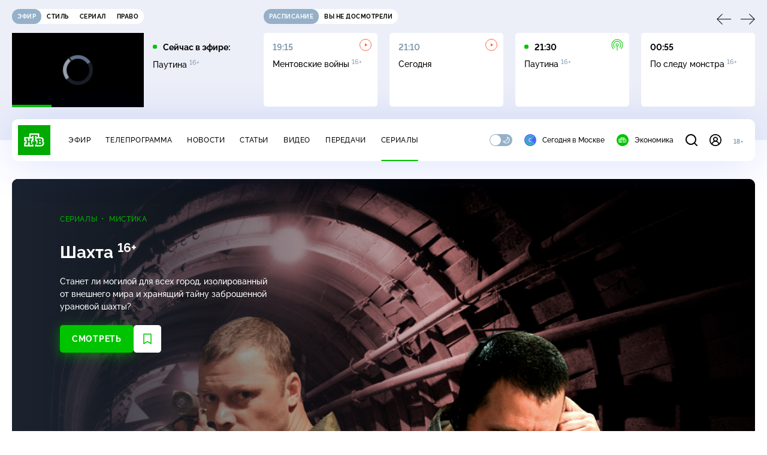

--- FILE ---
content_type: text/html; charset=utf-8
request_url: https://www.ntv.ru/serial/Shahta/issues/36082?page=1
body_size: 18933
content:
<!doctype html>
<html xmlns="//www.w3.org/1999/xhtml" xml:lang="en" lang="ru" prefix="ya: //webmaster.yandex.ru/vocabularies/">
  <head prefix="og: http://ogp.me/ns# fb: http://ogp.me/ns/fb# article: http://ogp.me/ns/article#">
    <script type="module" crossorigin src="https://static2.ntv.ru/assets/polyfills-CXUM0Phg.js"></script>

    <meta charset="UTF-8" />
    <meta name="viewport" content="width=device-width, initial-scale=1.0, maximum-scale=1.0, user-scalable=no" />

    <meta http-equiv="x-dns-prefetch-control" content="on" />
    <meta http-equiv="Content-Type" content="text/html; charset=utf-8" />
    <meta http-equiv="Content-Language" content="ru" />
    <meta http-equiv="X-UA-Compatible" content="IE=edge" />

    <meta name="telegram:channel" content="@ntvnews" />
    <meta property="fb:pages" content="100144730045043" />

    <meta name="msvalidate.01" content="7CE27288088CB29130CE54218DE04196" />
    <meta name="yandex-verification" content="847f9c4f6d1da5e1" />
    <meta name="yandex-verification" content="ff7d80f7b0440a46" />

    <link rel="shortcut icon" href="//cdn2-static.ntv.ru/favicon.ico" type="image/x-icon" />
    <link rel="mask-icon" href="//cdn2-static.ntv.ru/images/logo5.svg" color="#000" />

    <link rel="apple-touch-icon" sizes="57x57" href="//cdn2-static.ntv.ru/images/favicons/apple-touch-icon-57x57.png" />
    <link rel="apple-touch-icon" sizes="60x60" href="//cdn2-static.ntv.ru/images/favicons/apple-touch-icon-60x60.png" />
    <link rel="apple-touch-icon" sizes="72x72" href="//cdn2-static.ntv.ru/images/favicons/apple-touch-icon-72x72.png" />
    <link rel="apple-touch-icon" sizes="76x76" href="//cdn2-static.ntv.ru/images/favicons/apple-touch-icon-76x76.png" />
    <link rel="apple-touch-icon" sizes="114x114" href="//cdn2-static.ntv.ru/images/favicons/apple-touch-icon-114x114.png" />
    <link rel="apple-touch-icon" sizes="120x120" href="//cdn2-static.ntv.ru/images/favicons/apple-touch-icon-120x120.png" />
    <link rel="apple-touch-icon" sizes="144x144" href="//cdn2-static.ntv.ru/images/favicons/apple-touch-icon-144x144.png" />
    <link rel="apple-touch-icon" sizes="152x152" href="//cdn2-static.ntv.ru/images/favicons/apple-touch-icon-152x152.png" />
    <link rel="apple-touch-icon" sizes="180x180" href="//cdn2-static.ntv.ru/images/favicons/apple-touch-icon-180x180.png" />

    <link rel="icon" type="image/png" href="//cdn2-static.ntv.ru/images/favicons/favicon-32x32.png" sizes="32x32" />
    <link rel="icon" type="image/png" href="//cdn2-static.ntv.ru/images/favicons/favicon-194x194.png" sizes="194x194" />
    <link rel="icon" type="image/png" href="//cdn2-static.ntv.ru/images/favicons/favicon-96x96.png" sizes="96x96" />
    <link
      rel="icon"
      type="image/png"
      href="//cdn2-static.ntv.ru/images/favicons/android-chrome-192x192.png"
      sizes="192x192"
    />
    <link rel="icon" type="image/png" href="//cdn2-static.ntv.ru/images/favicons/favicon-16x16.png" sizes="16x16" />

    <meta name="msapplication-TileColor" content="#253345" />
    <meta name="msapplication-TileImage" content="//cdn2-static.ntv.ru/images/favicons/mstile-144x144.png" />

    <meta name="theme-color" content="#253345" />

    <meta name="robots" content="max-image-preview:large, max-video-preview:30" />

    <link rel="preconnect" href="//cdn2-static.ntv.ru/" crossorigin />
    <link rel="preconnect" href="//fonts.googleapis.com/" crossorigin />
    <link rel="preconnect" href="//ads.betweendigital.com" crossorigin />

    <link rel="manifest" href="https://www.ntv.ru/manifest.json" crossorigin="use-credentials" />

    <meta property="fb:app_id" content="398092463538505" />

    <title>Все серии &#x2F; Шахта &#x2F; Сериалы НТВ</title>
<meta property="og:site_name" content="НТВ">
<meta property="og:url" content="https://www.ntv.ru/serial/Shahta/issues/36082/">
<meta property="og:type" content="website">
<meta name="description" content="Станет ли могилой для всех город, изолированный от внешнего мира и хранящий тайну заброшенной урановой шахты?">
<meta property="og:description" content="Станет ли могилой для всех город, изолированный от внешнего мира и хранящий тайну заброшенной урановой шахты?">
<meta property="og:image" content="https://cdn2-static.ntv.ru/home/schedule/2025/20250807/shaxta_ttl_c.jpg">
<meta property="og:image:width" content="640">
<meta property="og:image:height" content="360">
<meta name="twitter:creator" content="@ntvru">
<meta name="twitter:site" content="@ntvru">
<meta name="twitter:card" content="summary_large_image">
<meta name="twitter:description" content="Станет ли могилой для всех город, изолированный от внешнего мира и хранящий тайну заброшенной урановой шахты?">
<meta name="twitter:image" content="https://cdn2-static.ntv.ru/home/schedule/2025/20250807/shaxta_ttl_c.jpg">
<meta property="al:android:package" content="ru.ntv.client">
<meta property="al:android:app_name" content="НТВ: новости, видео, передачи">
<meta property="al:ios:app_store_id" content="720725187">
<meta property="al:ios:app_name" content="Телеканал НТВ: новости, видео, передачи, сериалы и кинофильмы">
<meta property="al:ios:url" content="ntv://peredacha/Shahta">
<meta property="al:android:url" content="ntv://peredacha/Shahta">
<meta name="apple-itunes-app" content="app-id=720725187, app-argument=ntv://peredacha/Shahta">
<meta name="title" content="Все серии / Шахта / Сериалы НТВ">
<meta property="og:title" content="Все серии / Шахта / Сериалы НТВ">
<meta name="twitter:title" content="Все серии / Шахта / Сериалы НТВ">
<link rel="canonical" href="https://www.ntv.ru/serial/Shahta/">
    
    <script async src="https://yandex.ru/ads/system/header-bidding.js"></script>
    <script>
      var adfoxBiddersMap = {
        myTarget: "867892",
        betweenDigital: "867894",
        adriver: "1267778",
        "adfox_roden-media": "1591857",
        adfox_mttech: "1551425",
        adfox_adsmart: "1639577",
        getintent: "1620836",
        "adfox_imho-video": "2456220",
        mediasniper: "2668023",
        "roxot": "2872335",
        buzzoola: "1186538",
        astralab: "1667446",
        otclick: "3121955",
        gnezdo: "2755801",
      };

      var adUnits = [
        {
          codeType: "instream",
          code: "videocontainer_hb",
          bids: [
            { bidder: "adfox_roden-media", params: { p1: "codta", p2: "gjlz" }, adBreakTypes: ["preroll", "midroll", "postroll"] },
            { bidder: "adfox_mttech", params: { p1: "comze", p2: "gdol" }, adBreakTypes: ["preroll", "midroll", "postroll"] },
            { bidder: "roxot", params: { placementId: '1604086b-59be-431f-9325-839e3e837534', sendTargetRef: true }, adBreakTypes: ["preroll", "midroll", "postroll"]  },
            { bidder: "adfox_imho-video", params: { p1: "cynet", p2: "eyit", puid1: "1"}, adBreakTypes: ["preroll", "midroll", "postroll"] }
          ],
        },
        {
        // GPM_Ntv.ru_D_Sidebar-player
          code: "adfox_15529136651199965",
          sizes: [[300, 600],[240, 400]],
          bids: [
            { bidder: "myTarget", params: { placementId: "828060" } },
            { bidder: "betweenDigital", params: { placementId: "3954968" } },
            { bidder: "adriver", params: { placementId: "40:GPM_Ntv.ru_D_Sidebar-player_300x600" }},
            { bidder: "adfox_adsmart", params: { p1: "cshei", p2: "hhro" } },
            { bidder: "mediasniper", params: { placementId: "3602" } },
            { bidder: "getintent", params: { placementId: "215_GPM_Ntv.ru_D_Sidebar-player_300x600" } },
            { bidder: "buzzoola", params: { placementId: "1220199" } },
            { bidder: "astralab", params: { placementId: "66ffa122b13381b469ae4ddd" } },
            { bidder: "otclick", params: { placementId: "7069" } },
          ],
        },
        {
          // GPM_Ntv.ru_D_News
          code: "adfox_155291584866026954",
          sizes: [[970, 250], [970, 90]],
          bids: [
            { bidder: "myTarget", params: { placementId: "334155" } },
            { bidder: "betweenDigital", params: { placementId: "2757038" } },
            { bidder: "adriver", params: { placementId: "40:GPM_Ntv.ru_D_News" } },
            { bidder: "getintent", params: { placementId: "215_GPM_Ntv.ru_D_News_970x250" } },
            { bidder: "buzzoola", params: { placementId: "1217539" } },
            { bidder: "mediasniper", params: { placementId: "16766" } },
            { bidder: "astralab", params: { placementId: "66ffa124b13381b469ae4df0" } },
            { bidder: "otclick", params: { placementId: "7929" } },
          ],
        },
        {
            // GPM_Ntv.ru_M_News
            code: "adfox_155291693917296631",
            sizes: [[300, 250], [300, 300]],
            bids: [
                { bidder: "myTarget", params: { placementId: "220158" } },
                { bidder: "betweenDigital", params: { placementId: "2757043" } },
                { bidder: "adriver", params: { placementId: "40:GPM_Ntv.ru_M_News_300x250" } },
                { bidder: "adfox_adsmart", params: { p1: "cqqaq", p2: "ul" } },
                { bidder: "getintent", params: { placementId: "215_GPM_Ntv.ru_M_News_300x250" } },
                { bidder: "mediasniper", params: { placementId: "3603" } },
                { bidder: "buzzoola", params: { placementId: "1217540" } },
                { bidder: "astralab", params: { placementId: "66ffa125b13381b469ae4dfa" } },
                { bidder: "otclick", params: { placementId: "7070" } },
            ],
        },
        {
          //GPM_NTV_M_AIR_300x250
          code: "GPM_NTV_M_AIR",
          sizes: [[300, 250]],
          bids: [
            { bidder: "myTarget", params: { placementId: "1718078" } },
            { bidder: "betweenDigital", params: { placementId: "4807123" } },
            { bidder: "adriver", params: { placementId: "40:GPM_NTV.ru_M_AIR_300x250" } },
            { bidder: "getintent", params: { placementId: "215_GPM_NTV.ru_M_AIR_300x250" } },
            { bidder: "buzzoola", params: { placementId: "1280638" } },
            { bidder: "mediasniper", params: { placementId: "18953" } },
            { bidder: "astralab", params: { placementId: "6731fc006ac583f80e728e4c" } },
          ],
        },
        {
          //GPM_ntv.ru_D_Bottom
          code: "GPM_ntv_D_Bottom",
          sizes: [[300, 250]],
          bids: [
            { bidder: "myTarget", params: { placementId: "1706634" } },
            { bidder: "betweenDigital", params: { placementId: "4802125" } },
            { bidder: "adriver", params: { placementId: "40:GPM_ntv.ru_D_Bottom" } },
            { bidder: "getintent", params: { placementId: "215_GPM_ntv.ru_D_Bottom_300x250" } },
            { bidder: "buzzoola", params: { placementId: "1278690" } },
            { bidder: "mediasniper", params: { placementId: "17805" } },
            { bidder: "astralab", params: { placementId: "671a4500b13381b469b0d8a1" } },
            { bidder: "otclick", params: { placementId: "8309" } },
          ],
        },
        {
          //GPM_Ntv.ru_D_InRead-combo
          code: "GPM_Ntv_D_inread_combo",
          sizes: [[300, 250]],
          bids: [
            { bidder: "myTarget", params: { placementId: "1706636" } },
            { bidder: "betweenDigital", params: { placementId: "4802126" } },
            { bidder: "adriver", params: { placementId: "40:GPM_Ntv.ru_D_InRead-combo" } },
            { bidder: "getintent", params: { placementId: "215_GPM_Ntv.ru_D_InRead-combo_300x250" } },
            { bidder: "buzzoola", params: { placementId: "1278691" } },
            { bidder: "mediasniper", params: { placementId: "17806" } },
            { bidder: "astralab", params: { placementId: "671a4504b13381b469b0d8ba" } },
            { bidder: "otclick", params: { placementId: "8310" } },
            { bidder: "gnezdo", params: { placementId: "347887" } },
          ],
        },
        {
          //GPM_ntv.ru_M_Bottom
          code: "GPM_ntv_M_Bottom",
          sizes: [[300, 250]],
          bids: [
            { bidder: "myTarget", params: { placementId: "1706638" } },
            { bidder: "betweenDigital", params: { placementId: "4802127" } },
            { bidder: "adriver", params: { placementId: "40:GPM_ntv.ru_M_Bottom" } },
            { bidder: "getintent", params: { placementId: "215_GPM_Ntv.ru_M_Bottom_300x250" } },
            { bidder: "buzzoola", params: { placementId: "1278692" } },
            { bidder: "mediasniper", params: { placementId: "3605" } },
            { bidder: "astralab", params: { placementId: "671a4508b13381b469b0d8d3" } },
            { bidder: "otclick", params: { placementId: "7068" } },
          ],
        },
      ];
      var userTimeout = 1000;

      var biddersCpmAdjustmentMap = {
        adfox_mttech: 0.45,
      };

      window.YaHeaderBiddingSettings = {
        biddersMap: adfoxBiddersMap,
        adUnits: adUnits,
        timeout: userTimeout,
        biddersCpmAdjustmentMap: biddersCpmAdjustmentMap,
      };
    </script>
    <script>
      window.Ya || (window.Ya = {});
      window.yaContextCb = window.yaContextCb || [];
      window.Ya.adfoxCode || (window.Ya.adfoxCode = {});
      window.Ya.adfoxCode.hbCallbacks || (window.Ya.adfoxCode.hbCallbacks = []);
    </script>
    <script src="https://yandex.ru/ads/system/context.js" async></script>
    <script type="text/javascript" src="//s3.wi-fi.ru/mtt/banners/libs/1.11.9/all.js" async></script>
    <script type="text/javascript" charset="utf-8" src="https://yandex.ru/ads/system/adsdk.js"></script>
    
<script>
(function (counterHostname) {
  function createScriprt(url) {
    var newScript = document.createElement('script');
    newScript.async = true;
    newScript.src = url;
    var referenceNode = document.querySelector('script');
    if (referenceNode) {
      referenceNode.parentNode.insertBefore(newScript, referenceNode);
    } else {
      document.firstElementChild.appendChild(newScript);
    }
  }

  window.MSCounter = { counterHostname: counterHostname };
  window.mscounterCallbacks = window.mscounterCallbacks || [];
  window.mscounterCallbacks.push(function() { msCounterExampleCom = new MSCounter.counter({ 'account':'ntv', 'tmsec': 'mx3_ntv', 'autohit' : true }); });
  createScriprt('https://tns-counter.ru/ncc/counter.js');
})();
</script>
    <script type="module" crossorigin src="https://static2.ntv.ru/assets/main-vmEaL3FV.js"></script>
    <link rel="stylesheet" crossorigin href="https://static2.ntv.ru/assets/css/main-CTFJ1GU9.css">
  <link rel="stylesheet" href="https://static2.ntv.ru/assets/css/ad-side-bar-BhCGMKeE.css"><link rel="stylesheet" href="https://static2.ntv.ru/assets/css/simple-video-card-DwwlCFEO.css"><link rel="stylesheet" href="https://static2.ntv.ru/assets/css/right-col-Dm1Tr6C9.css"><link rel="stylesheet" href="https://static2.ntv.ru/assets/css/base-card-BO-Lgql1.css"><link rel="stylesheet" href="https://static2.ntv.ru/assets/css/recommendations-BGwo2Os2.css"><link rel="stylesheet" href="https://static2.ntv.ru/assets/css/peredacha-similar-B_pHIoYz.css"><link rel="stylesheet" href="https://static2.ntv.ru/assets/css/vod-player-Dh1mNrpd.css"><link rel="stylesheet" href="https://static2.ntv.ru/assets/css/modal-trailer-BByOs-aU.css"><link rel="stylesheet" href="https://static2.ntv.ru/assets/css/stream-player-hHp856OH.css"><link rel="stylesheet" href="https://static2.ntv.ru/assets/css/favorite-btn-C8MRMPXF.css"><link rel="stylesheet" href="https://static2.ntv.ru/assets/css/ad-full-width-remzLXIw.css"><link rel="stylesheet" href="https://static2.ntv.ru/assets/css/two-column-CEy_QlXn.css"><link rel="stylesheet" href="https://static2.ntv.ru/assets/css/simple-video-card-DwwlCFEO.css"><link rel="stylesheet" href="https://static2.ntv.ru/assets/css/vod-player-Dh1mNrpd.css"><link rel="stylesheet" href="https://static2.ntv.ru/assets/css/peredacha-item-lr0fglBT.css"><link rel="modulepreload" crossorigin href="https://static2.ntv.ru/assets/js/peredacha-item-BQwcKX4H.js"><link rel="stylesheet" href="https://static2.ntv.ru/assets/css/pagination-Ba8dOkXQ.css"><link rel="stylesheet" href="https://static2.ntv.ru/assets/css/video-list-C13YOeTV.css"><link rel="stylesheet" href="https://static2.ntv.ru/assets/css/page-loader-0j2tcFH-.css"><link rel="modulepreload" crossorigin href="https://static2.ntv.ru/assets/js/peredacha-item-issues-CfnRlF6W.js"></head>
  <body>
    <div id="branding_ntv"></div>
    <div id="app"><div app class="serial-issues-page"><div id="adfox_158712796103179977"></div><div id="adfox_160553551388831372"></div><header class="header"><div class="header__wrapp"><div class="header-top header__top" no-theme-transition><div class="container-ui"><div class="header-top__wrapp"><div class="header-air header-top__air"><div class="tabs-ui tabs-ui--base header-air__tabs"><div class="tabs-ui__wrapper"><div class="slider-ui tabs-ui__header tabs-ui__header--mb-0"><div class="slider-ui__slider--disable slider-ui__slider swiper"><div class="slider-ui__wrapper swiper-wrapper"><!--[--><!--[--><div class="ui-slider__slide swiper-slide tabs-ui__slide tabs-ui__slide--ntv"><!--[--><div class="hov-b tabs-ui__item tabs-ui__item--ntv"><!--[--><span class="cntr cntr-s"><!--[-->Эфир<!--]--></span><!--]--></div><!--]--></div><div class="ui-slider__slide swiper-slide tabs-ui__slide tabs-ui__slide--ntvstyle"><!--[--><div class="hov-b tabs-ui__item tabs-ui__item--ntvstyle"><!--[--><span class="cntr cntr-s"><!--[-->Стиль<!--]--></span><!--]--></div><!--]--></div><div class="ui-slider__slide swiper-slide tabs-ui__slide tabs-ui__slide--ntvseries"><!--[--><div class="hov-b tabs-ui__item tabs-ui__item--ntvseries"><!--[--><span class="cntr cntr-s"><!--[-->Сериал<!--]--></span><!--]--></div><!--]--></div><div class="ui-slider__slide swiper-slide tabs-ui__slide tabs-ui__slide--ntvlaw"><!--[--><div class="hov-b tabs-ui__item tabs-ui__item--ntvlaw"><!--[--><span class="cntr cntr-s"><!--[-->Право<!--]--></span><!--]--></div><!--]--></div><!--]--><!----><!--]--></div></div><!----><!----><!----><!----><!--[--><!--]--></div></div><!----></div><span></span></div><div class="header-announce header-top__announce"><div class="tabs-ui tabs-ui--base header-announce__tabs"><div class="tabs-ui__wrapper"><div class="slider-ui tabs-ui__header"><div class="slider-ui__slider--disable slider-ui__slider swiper"><div class="slider-ui__wrapper swiper-wrapper"><!--[--><!--[--><div class="ui-slider__slide swiper-slide tabs-ui__slide tabs-ui__slide--schedule"><!--[--><div class="hov-b tabs-ui__item tabs-ui__item--schedule"><!--[--><svg aria-hidden="true" width="20" height="20" class="header-announce__tab-icon"><use href="#icon-schedule"></use></svg><span class="cntr cntr-s header-announce__tab-name"><!--[-->расписание<!--]--></span><!--]--></div><!--]--></div><div class="ui-slider__slide swiper-slide tabs-ui__slide tabs-ui__slide--watch"><!--[--><div class="hov-b tabs-ui__item tabs-ui__item--watch"><!--[--><svg aria-hidden="true" width="20" height="20" class="header-announce__tab-icon"><use href="#icon-watch"></use></svg><span class="cntr cntr-s header-announce__tab-name"><!--[-->вы не досмотрели<!--]--></span><!--]--></div><!--]--></div><!--]--><!----><!--]--></div></div><!----><!----><!----><!----><!--[--><!--]--></div></div><div class="tabs-ui__content"><!--[--><div><div style="position:relative;height:124px;"><div class="loader loader--block loader--active"><div class="loader__icon"></div></div></div></div><!--]--></div></div></div></div></div></div><div class="header-nav header__nav"><div class="header-nav__wrapp"><!--[--><a class="router-ui header-nav__logo" href="/"><!--[--><img src="https://static2.ntv.ru/static/images/logo.png" width="54" height="50" alt="НТВ"><!--]--></a><!--]--><span class="cntr cntr-s header-nav__age header-nav__age--mobile"><!--[-->18+<!--]--></span><div style="" class="header-menu header-menu--desktop header-nav__left"><!----><nav class="header-menu__nav"><!--[--><li class="cap cap-xs header-menu__item"><!--[--><!--[--><a class="router-ui header-menu__link hov-b" no-theme-transition href="/air" title="Эфир"><!--[-->Эфир<!--]--></a><!--]--><!--]--></li><li class="cap cap-xs header-menu__item"><!--[--><!--[--><a class="router-ui header-menu__link hov-b" no-theme-transition href="/programma/" title="Телепрограмма"><!--[-->Телепрограмма<!--]--></a><!--]--><!--]--></li><li class="cap cap-xs header-menu__item"><!--[--><!--[--><a class="router-ui header-menu__link hov-b" no-theme-transition href="/novosti/" title="Новости"><!--[-->Новости<!--]--></a><!--]--><!--]--></li><li class="cap cap-xs header-menu__item"><!--[--><!--[--><a class="router-ui header-menu__link hov-b" no-theme-transition href="/cards/" title="Статьи"><!--[-->Статьи<!--]--></a><!--]--><!--]--></li><li class="cap cap-xs header-menu__item"><!--[--><!--[--><a class="router-ui header-menu__link hov-b" no-theme-transition href="/video/" title="Видео"><!--[-->Видео<!--]--></a><!--]--><!--]--></li><li class="cap cap-xs header-menu__item"><!--[--><!--[--><a class="router-ui header-menu__link hov-b" no-theme-transition href="/peredacha/" title="Передачи"><!--[-->Передачи<!--]--></a><!--]--><!--]--></li><li class="cap cap-xs header-menu__item"><!--[--><!--[--><a class="router-ui active header-menu__link hov-b" no-theme-transition href="/serial/" title="Сериалы"><!--[-->Сериалы<!--]--></a><!--]--><!--]--></li><!--]--></nav><div class="dropdown-ui header-menu__dropdown"><div class="dropdown-ui__trigger"><!--[--><ul class="dropdown-ui__trigger-default"><!--[--><li class="dropdown-ui__dot"></li><li class="dropdown-ui__dot"></li><li class="dropdown-ui__dot"></li><!--]--></ul><!--]--></div><!----></div><div class="switcher-ui switcher-ui--m toggle-dark-mode header-menu__theme"><div class="switcher-ui__icon switcher-ui__icon--left"><svg aria-hidden="true" width="24" height="24" class="switcher-ui__svg"><use href="#icon-sun"></use></svg></div><div class="switcher-ui__circle"></div><div class="switcher-ui__icon switcher-ui__icon--right"><svg aria-hidden="true" width="24" height="24" class="switcher-ui__svg"><use href="#icon-moon"></use></svg></div></div><nav class="header-projects header-menu__projects header-menu__projects--nav"><li class="b b-xs" no-theme-transition><!--[--><a href="https://www.ntv.ru/msk" title="Сегодня в Москве" class="header-projects__item hov-b"><svg aria-hidden="true" width="20" height="20"><use href="#icon-msk"></use></svg> Сегодня в Москве </a><!--]--></li><li class="b b-xs" no-theme-transition><!--[--><!--[--><a class="router-ui header-projects__item hov-b" href="/economics" title="Экономика"><!--[--><svg aria-hidden="true" width="20" height="20"><use href="#icon-ntv"></use></svg> Экономика <!--]--></a><!--]--><!--]--></li></nav></div><div class="header-nav__right"><span></span><svg aria-hidden="true" width="20" height="20" class="header-nav__search"><use href="#icon-loupe"></use></svg><template><!----></template><div class="auth-panel header-nav__auth"><!--[--><a class="router-ui" href="/auth/login" title="Войти"><!--[--><div class="auth-icon"><svg aria-hidden="true" width="20" height="20"><use href="#icon-auth"></use></svg><!----></div><!--]--></a><!--]--></div><span class="cntr cntr-s header-nav__age"><!--[-->18+<!--]--></span><button class="header-nav__burger" type="button"><svg aria-hidden="true" width="20" height="16"><use href="#icon-burger"></use></svg></button></div></div></div><span></span><div><!----></div></div></header><main class="view"><span></span><div class="peredacha-item"><!--[--><!--]--><div class="peredacha-head"><div class="peredacha-head__inner" style="background-image:url(https://cdn2-static.ntv.ru/home/schedule/2025/20250807/shaxta1920.jpg);"><video src="https://cdn2-vod-mp4.ntv.ru/promo/2025/20250804/shahta_oblojka_hqxDBZzcTpHXxpVRRG.mp4" class="peredacha-head__bg" autoplay muted loop playsinline crossorigin="anonymous"></video><div class="peredacha-head__shadow"></div><div class="peredacha-head__info"><div class="peredacha-head__col"><div class="peredacha-head__air"><!----></div><div class="peredacha-head__info-block"><div class="peredacha-head__parent"><p class="cap cap-xs peredacha-head__rubric hov-pr"><!--[--><!--[--><a class="router-ui active" href="/serial"><!--[-->Сериалы<!--]--></a><!--]--><!--]--></p><!--[--><p class="cap cap-xs peredacha-head__rubric hov-pr"><!--[--><!--[--><a class="router-ui active" href="/serial#mysticism"><!--[-->Мистика<!--]--></a><!--]--><!--]--></p><!--]--></div><h1 class="h h-l peredacha-head__title">Шахта&nbsp;<sup class='age-limit'>16+</sup></h1><!----><p class="b b-s peredacha-head__desc">Станет&nbsp;ли могилой для всех город, изолированный от внешнего мира и&nbsp;хранящий тайну заброшенной урановой шахты?</p><div class="peredacha-btns peredacha-head__btns"><!--[--><a class="router-ui active exact" href="/serial/Shahta/issues/36082" disabled><!--[--><button type="button" class="button button--primary button--l cntr cntr-l"><!--[-->Смотреть<!--]--></button><!--]--></a><!--]--><div class="fav-button--series peredacha-btns__fav"><span></span></div><!----></div></div></div><div class="slider-ui peredacha-head-videos peredacha-head__slider"><div class="slider-ui__slider swiper"><div class="slider-ui__wrapper swiper-wrapper"><!--[--><!----><!----><div class="ui-slider__slide swiper-slide peredacha-head-videos__slide"><!--[--><div class="cutaway-card peredacha-head-videos__item peredacha-head-videos__item--trailer"><div class="card-img-ui cutaway-card__img" ratio="16-9"><div class="icon-play-ui icon-play-ui--m icon-play-ui--base card-img-ui__video-icon"><svg aria-hidden="true" width="8" height="10" class="icon-play-ui__icon"><use href="#icon-play"></use></svg></div><div class="img-ui img-ui-ratio img-ui-ratio--16-9 img-ui--show-loader card-img-ui__img"><img class="img-ui__img--lazy img-ui__img" src="" data-lazy="https://cdn2-static.ntv.ru/home/promo/2025/20250804/shahta1.jpg" width="220px" height="124px" alt="" crossorigin="anonymous"></div><span></span></div><p class="c c-xxs cutaway-card__name hov-w">Трейлер</p><!----></div><!--]--></div><!--]--></div></div><!----><!----><!----><!----><!--[--><!--]--></div></div></div><span></span></div><div id="peredacha-nav" class="peredacha-nav peredacha-item__nav"><div class="tabs-ui tabs-ui--link peredacha-nav__top"><div class="tabs-ui__wrapper"><div class="slider-ui tabs-ui__header tabs-ui__header--mb-0"><div class="slider-ui__slider swiper"><div class="slider-ui__wrapper swiper-wrapper"><!--[--><!--[--><div class="ui-slider__slide swiper-slide tabs-ui__slide tabs-ui__slide--issues"><!--[--><!--[--><a class="router-ui active exact hov-b tabs-ui__item tabs-ui__item--issues" href="/serial/Shahta/issues/36082"><!--[--><!--[--><p class="cap cap-xs">Все серии</p><!--]--><!--]--></a><!--]--><!--]--></div><div class="ui-slider__slide swiper-slide tabs-ui__slide tabs-ui__slide--about"><!--[--><!--[--><a class="router-ui hov-b tabs-ui__item tabs-ui__item--about" href="/serial/Shahta/about/36000"><!--[--><!--[--><p class="cap cap-xs">О сериале</p><!--]--><!--]--></a><!--]--><!--]--></div><!--]--><!----><!--]--></div></div><!----><!----><!----><!----><!--[--><!--]--></div></div><!----></div><!----></div><div class="content-two-column peredacha-item__body"><div class="content-two-column__top content-two-column__top--border"><div class="content-two-column__left"><!--[--><div class="page"><!--[--><!--[--><!--]--><div class="video-list"><h4 class="h h-m video-list__title"><!--[-->Все серии<!--]--></h4><div><!--[--><div class="video-list__card"><!--[--><a class="router-ui wide-card-video" href="/serial/Shahta/m36082/o208536"><!--[--><div class="wide-card-video__left"><div class="card-img-ui wide-card-video__img" ratio="16-9"><div class="icon-play-ui icon-play-ui--m icon-play-ui--base card-img-ui__video-icon"><svg aria-hidden="true" width="8" height="10" class="icon-play-ui__icon"><use href="#icon-play"></use></svg></div><div class="img-ui img-ui-ratio img-ui-ratio--16-9 img-ui--show-loader card-img-ui__img"><img class="img-ui__img--lazy img-ui__img" src="" data-lazy="https://cdn2-static.ntv.ru/home/promo/2025/20250807/sh1.jpg" width="315px" height="177px" alt="" crossorigin="anonymous"></div><span></span></div><!----></div><div class="wide-card-video__desc hov-b"><p class="c c-m wide-card-video__name">1-я серия&nbsp;<sup class='age-limit'>16+</sup></p><p class="b b-s wide-card-video__about">&laquo;Возвращение&raquo; Вернувшись в родные места, Алексей не успевает оправиться от военной службы. Городок переведен на режим чрезвычайного положения: авария на шахте вызвала ряд землетрясенией. Катаклизмы стали причиной многочисленных аварий и пожаров, в огне оказались возлюбленная Леши и ее сын. Парень бросился спасать дорогих ему людей, а небо тем временем затянуло тучами, на город опустилась тьма…</p><p class="cap cap-xs wide-card-video__date"><!--[-->16 декабря 2013<!--]--></p></div><!--]--></a><!--]--></div><div class="video-list__card"><!--[--><a class="router-ui wide-card-video" href="/serial/Shahta/m36082/o209257"><!--[--><div class="wide-card-video__left"><div class="card-img-ui wide-card-video__img" ratio="16-9"><div class="icon-play-ui icon-play-ui--m icon-play-ui--base card-img-ui__video-icon"><svg aria-hidden="true" width="8" height="10" class="icon-play-ui__icon"><use href="#icon-play"></use></svg></div><div class="img-ui img-ui-ratio img-ui-ratio--16-9 img-ui--show-loader card-img-ui__img"><img class="img-ui__img--lazy img-ui__img" src="" data-lazy="https://cdn2-static.ntv.ru/home/promo/2025/20250807/sh2.jpg" width="315px" height="177px" alt="" crossorigin="anonymous"></div><span></span></div><!----></div><div class="wide-card-video__desc hov-b"><p class="c c-m wide-card-video__name">2-я серия&nbsp;<sup class='age-limit'>16+</sup></p><p class="b b-s wide-card-video__about">&laquo;Туман&raquo; Жители в панике: нет ни электричества, ни связи с внешним миром. Из-за густого тумана видимость почти нулевая. Алексей вместе с друзьями пытается узнать, в чем же дело, и обнаруживает, что все провода линий электропередачи оплавлены. Вскоре выясняется, что на шахтеров перед аварией было совершено нападение, и даже есть свидетель. Чудом выживший мужчина рассказывает ребятам о людях в масках…</p><p class="cap cap-xs wide-card-video__date"><!--[-->16 декабря 2013<!--]--></p></div><!--]--></a><!--]--></div><div class="video-list__card"><!--[--><a class="router-ui wide-card-video" href="/serial/Shahta/m36082/o209216"><!--[--><div class="wide-card-video__left"><div class="card-img-ui wide-card-video__img" ratio="16-9"><div class="icon-play-ui icon-play-ui--m icon-play-ui--base card-img-ui__video-icon"><svg aria-hidden="true" width="8" height="10" class="icon-play-ui__icon"><use href="#icon-play"></use></svg></div><div class="img-ui img-ui-ratio img-ui-ratio--16-9 img-ui--show-loader card-img-ui__img"><img class="img-ui__img--lazy img-ui__img" src="" data-lazy="https://cdn2-static.ntv.ru/home/promo/2025/20250807/sh3.jpg" width="315px" height="177px" alt="" crossorigin="anonymous"></div><span></span></div><!----></div><div class="wide-card-video__desc hov-b"><p class="c c-m wide-card-video__name">3-я серия&nbsp;<sup class='age-limit'>16+</sup></p><p class="b b-s wide-card-video__about">&laquo;В кольце&raquo; Жители городка видят военных в&nbsp;химзащите с&nbsp;табличками &laquo;Карантин&raquo; и&nbsp;недоумевают. Мужчина, которого нашли в&nbsp;шахте, рассказывает Леше о&nbsp;том, что его группа должна была похитить уран. Под завалами рабочие слышат крики: есть еще выжившие. Солдаты входят в&nbsp;город боевой колонной…</p><p class="cap cap-xs wide-card-video__date"><!--[-->17 декабря 2013<!--]--></p></div><!--]--></a><!--]--></div><div class="video-list__card"><!--[--><a class="router-ui wide-card-video" href="/serial/Shahta/m36082/o209276"><!--[--><div class="wide-card-video__left"><div class="card-img-ui wide-card-video__img" ratio="16-9"><div class="icon-play-ui icon-play-ui--m icon-play-ui--base card-img-ui__video-icon"><svg aria-hidden="true" width="8" height="10" class="icon-play-ui__icon"><use href="#icon-play"></use></svg></div><div class="img-ui img-ui-ratio img-ui-ratio--16-9 img-ui--show-loader card-img-ui__img"><img class="img-ui__img--lazy img-ui__img" src="" data-lazy="https://cdn2-static.ntv.ru/home/promo/2025/20250807/sh4.jpg" width="315px" height="177px" alt="" crossorigin="anonymous"></div><span></span></div><!----></div><div class="wide-card-video__desc hov-b"><p class="c c-m wide-card-video__name">4-я серия&nbsp;<sup class='age-limit'>16+</sup></p><p class="b b-s wide-card-video__about">&laquo;Колонна&raquo; В город плотной колонной входят военные. Все попытки жителей расспросить солдат, в чем дело, заканчиваются неудачно и даже трагично. Девушка, которая хотела подойти поближе к колонне, получает серьезное ранение. Чтобы получить хоть какую-то информацию, генерал Петров приезжает на шахту. Леша и Антон собирают людей, чтобы заблокировать одну из групп военных, и закладывают взрывчатку в основание рекламного щита. Солдатам объявляют ультиматум: они должны сообщить, что происходит, или выпустить жителей из города…</p><p class="cap cap-xs wide-card-video__date"><!--[-->17 декабря 2013<!--]--></p></div><!--]--></a><!--]--></div><div class="video-list__card"><!--[--><a class="router-ui wide-card-video" href="/serial/Shahta/m36082/o209256"><!--[--><div class="wide-card-video__left"><div class="card-img-ui wide-card-video__img" ratio="16-9"><div class="icon-play-ui icon-play-ui--m icon-play-ui--base card-img-ui__video-icon"><svg aria-hidden="true" width="8" height="10" class="icon-play-ui__icon"><use href="#icon-play"></use></svg></div><div class="img-ui img-ui-ratio img-ui-ratio--16-9 img-ui--show-loader card-img-ui__img"><img class="img-ui__img--lazy img-ui__img" src="" data-lazy="https://cdn2-static.ntv.ru/home/promo/2025/20250807/sh5.jpg" width="315px" height="177px" alt="" crossorigin="anonymous"></div><span></span></div><!----></div><div class="wide-card-video__desc hov-b"><p class="c c-m wide-card-video__name">5-я серия&nbsp;<sup class='age-limit'>16+</sup></p><p class="b b-s wide-card-video__about">&laquo;Засада&raquo; Переговоры с военными продолжаются. Единственное, что может предложить генерал Петров &ndash; грузовик с медикаментами, и Леша соглашается. Пострадавшей в стачке девушке срочно требуется переливание крови редкой группы. Завал на шахте наконец разобран, но там находят лишь трупы, присыпанные известью. В городе начинается эпидемия неизвестной болезни…</p><p class="cap cap-xs wide-card-video__date"><!--[-->18 декабря 2013<!--]--></p></div><!--]--></a><!--]--></div><div class="video-list__card"><!--[--><a class="router-ui wide-card-video" href="/serial/Shahta/m36082/o209277"><!--[--><div class="wide-card-video__left"><div class="card-img-ui wide-card-video__img" ratio="16-9"><div class="icon-play-ui icon-play-ui--m icon-play-ui--base card-img-ui__video-icon"><svg aria-hidden="true" width="8" height="10" class="icon-play-ui__icon"><use href="#icon-play"></use></svg></div><div class="img-ui img-ui-ratio img-ui-ratio--16-9 img-ui--show-loader card-img-ui__img"><img class="img-ui__img--lazy img-ui__img" src="" data-lazy="https://cdn2-static.ntv.ru/home/promo/2025/20250807/sh6.jpg" width="315px" height="177px" alt="" crossorigin="anonymous"></div><span></span></div><!----></div><div class="wide-card-video__desc hov-b"><p class="c c-m wide-card-video__name">6-я серия&nbsp;<sup class='age-limit'>16+</sup></p><p class="b b-s wide-card-video__about">&laquo;Эпидемия&raquo; В городке бушует эпидемия неизвестной болезни. Мародеры, пользуясь растерянностью и беспомощностью людей, бесчинствуют на улицах. Лабораторные анализы показали, что причиной эпидемии стал мощный атипичный вирус, который могли намеренно занести военные. Люди начинают умирать. Средство есть, но сначала его нужно испытать…</p><p class="cap cap-xs wide-card-video__date"><!--[-->18 декабря 2013<!--]--></p></div><!--]--></a><!--]--></div><div class="video-list__card"><!--[--><a class="router-ui wide-card-video" href="/serial/Shahta/m36082/o208956"><!--[--><div class="wide-card-video__left"><div class="card-img-ui wide-card-video__img" ratio="16-9"><div class="icon-play-ui icon-play-ui--m icon-play-ui--base card-img-ui__video-icon"><svg aria-hidden="true" width="8" height="10" class="icon-play-ui__icon"><use href="#icon-play"></use></svg></div><div class="img-ui img-ui-ratio img-ui-ratio--16-9 img-ui--show-loader card-img-ui__img"><img class="img-ui__img--lazy img-ui__img" src="" data-lazy="https://cdn2-static.ntv.ru/home/promo/2025/20250807/sh7.jpg" width="315px" height="177px" alt="" crossorigin="anonymous"></div><span></span></div><!----></div><div class="wide-card-video__desc hov-b"><p class="c c-m wide-card-video__name">7-я серия&nbsp;<sup class='age-limit'>16+</sup></p><p class="b b-s wide-card-video__about">&laquo;Ураган&raquo; Метеоролог предупреждает о&nbsp;двух надвигающихся ураганах. Необходима срочная эвакуация жителей. Больных решено разместить в&nbsp;подвале больницы, жителей укрыть в&nbsp;здании мэрии. Зорина и&nbsp;ее бойцы ждут разблокировки дверей объекта. Двери открываются, но на пути возникает новое препятствие. Лёша приезжает за Катей и&nbsp;Павликом, чтобы отвезти их в&nbsp;укрытие на шахте.</p><p class="cap cap-xs wide-card-video__date"><!--[-->19 декабря 2013<!--]--></p></div><!--]--></a><!--]--></div><div class="video-list__card"><!--[--><a class="router-ui wide-card-video" href="/serial/Shahta/m36082/o208957"><!--[--><div class="wide-card-video__left"><div class="card-img-ui wide-card-video__img" ratio="16-9"><div class="icon-play-ui icon-play-ui--m icon-play-ui--base card-img-ui__video-icon"><svg aria-hidden="true" width="8" height="10" class="icon-play-ui__icon"><use href="#icon-play"></use></svg></div><div class="img-ui img-ui-ratio img-ui-ratio--16-9 img-ui--show-loader card-img-ui__img"><img class="img-ui__img--lazy img-ui__img" src="" data-lazy="https://cdn2-static.ntv.ru/home/promo/2025/20250807/sh8.jpg" width="315px" height="177px" alt="" crossorigin="anonymous"></div><span></span></div><!----></div><div class="wide-card-video__desc hov-b"><p class="c c-m wide-card-video__name">8-я серия&nbsp;<sup class='age-limit'>16+</sup></p><p class="b b-s wide-card-video__about">&laquo;Комната номер ноль&raquo; Самолет бомбит шахту. Зориной приходится рассказать об объекте: это станция по созданию &laquo;погодного&raquo; геофизического оружия, и все катаклизмы в городе вызваны сбоем в работе станции. Один из освобожденных ученых утверждает, что остановить работу станции может только тот, кто ее создал, &mdash; похищенный Доронин. Новиков предлагает подключиться к атомному ректору станции, чтобы обеспечить город электроэнергией. Сергей находит убежище в спортзале школы, куда заселяют пострадавших от урагана. Мария Афанасьевна открывает Леше правду об отце: он был полковником ГРУ и отвечал за безопасность на объекте.</p><p class="cap cap-xs wide-card-video__date"><!--[-->19 декабря 2013<!--]--></p></div><!--]--></a><!--]--></div><div class="video-list__card"><!--[--><a class="router-ui wide-card-video" href="/serial/Shahta/m36082/o211956"><!--[--><div class="wide-card-video__left"><div class="card-img-ui wide-card-video__img" ratio="16-9"><div class="icon-play-ui icon-play-ui--m icon-play-ui--base card-img-ui__video-icon"><svg aria-hidden="true" width="8" height="10" class="icon-play-ui__icon"><use href="#icon-play"></use></svg></div><div class="img-ui img-ui-ratio img-ui-ratio--16-9 img-ui--show-loader card-img-ui__img"><img class="img-ui__img--lazy img-ui__img" src="" data-lazy="https://cdn2-static.ntv.ru/home/promo/2025/20250807/sh9.jpg" width="315px" height="177px" alt="" crossorigin="anonymous"></div><span></span></div><!----></div><div class="wide-card-video__desc hov-b"><p class="c c-m wide-card-video__name">9-я серия&nbsp;<sup class='age-limit'>16+</sup></p><p class="b b-s wide-card-video__about">&laquo;Предатель&raquo; Сергей с&nbsp;Лёшей на месте падения вертолета находят только мертвого пилота и&nbsp;следы крови. Очевидно, что пассажиры выбрались, но они ранены. Ребята начинают поиски Брагина и&nbsp;сообщают Зориной, что видели его в&nbsp;городе, надеясь, что она предупредит его и&nbsp;он покинет свое убежище. Их план срабатывает: Брагин действительно пытается скрыться вместе с&nbsp;Дорониным. Его настигают и, пытаясь спасти инженера, убивают. Антон с&nbsp;Лёшей прячут Доронина, игнорируя требования военных.</p><p class="cap cap-xs wide-card-video__date"><!--[-->23 декабря 2013<!--]--></p></div><!--]--></a><!--]--></div><div class="video-list__card"><!--[--><a class="router-ui wide-card-video" href="/serial/Shahta/m36082/o211976"><!--[--><div class="wide-card-video__left"><div class="card-img-ui wide-card-video__img" ratio="16-9"><div class="icon-play-ui icon-play-ui--m icon-play-ui--base card-img-ui__video-icon"><svg aria-hidden="true" width="8" height="10" class="icon-play-ui__icon"><use href="#icon-play"></use></svg></div><div class="img-ui img-ui-ratio img-ui-ratio--16-9 img-ui--show-loader card-img-ui__img"><img class="img-ui__img--lazy img-ui__img" src="" data-lazy="https://cdn2-static.ntv.ru/home/promo/2025/20250807/sh10.jpg" width="315px" height="177px" alt="" crossorigin="anonymous"></div><span></span></div><!----></div><div class="wide-card-video__desc hov-b"><p class="c c-m wide-card-video__name">10-я серия&nbsp;<sup class='age-limit'>16+</sup></p><p class="b b-s wide-card-video__about">&laquo;Крысы&raquo;  Военные входят в город и начинают забирать людей разного возраста и пола. Среди тех, кого пытаются увести, &mdash; Катя и Павлик. Мать прикрывает мальчика, и тот сбегает. Лёша, Антон и Зорина держат оборону и отстреливаются от военных, а горожане тем временем проводят совещание. Белов рассказывает, что военные забирают людей согласно протоколу 15-го отдела, который создан на случай неизвестного явления на территории собственного государства. В домах людей, которых забрали, находят листы с непонятными цифрами…</p><p class="cap cap-xs wide-card-video__date"><!--[-->23 декабря 2013<!--]--></p></div><!--]--></a><!--]--></div><div class="video-list__card"><!--[--><a class="router-ui wide-card-video" href="/serial/Shahta/m36082/o212076"><!--[--><div class="wide-card-video__left"><div class="card-img-ui wide-card-video__img" ratio="16-9"><div class="icon-play-ui icon-play-ui--m icon-play-ui--base card-img-ui__video-icon"><svg aria-hidden="true" width="8" height="10" class="icon-play-ui__icon"><use href="#icon-play"></use></svg></div><div class="img-ui img-ui-ratio img-ui-ratio--16-9 img-ui--show-loader card-img-ui__img"><img class="img-ui__img--lazy img-ui__img" src="" data-lazy="https://cdn2-static.ntv.ru/home/promo/2025/20250807/sh11.jpg" width="315px" height="177px" alt="" crossorigin="anonymous"></div><span></span></div><!----></div><div class="wide-card-video__desc hov-b"><p class="c c-m wide-card-video__name">11-я серия&nbsp;<sup class='age-limit'>16+</sup></p><p class="b b-s wide-card-video__about">&laquo;Побег&raquo; В лесу находят бункер неизвестного происхождения с&nbsp;запасами продовольствия. Там&nbsp;же лежит диск с&nbsp;записью выпуска новостей двухнедельной давности, в&nbsp;котором сообщается, что в&nbsp;результате взрыва ядерного реактора на шахте город полностью разрушен, выживших нет. Как доказать, что это неправда? Лёша, Игорь и&nbsp;Антон собираются проникнуть за оцепление, одевшись в&nbsp;военную форму. С&nbsp;помощью объекта они вызывают ливень, а&nbsp;в качестве отвлекающего маневра жители должны устроить массовые волнения.</p><p class="cap cap-xs wide-card-video__date"><!--[-->24 декабря 2013<!--]--></p></div><!--]--></a><!--]--></div><div class="video-list__card"><!--[--><a class="router-ui wide-card-video" href="/serial/Shahta/m36082/o212096"><!--[--><div class="wide-card-video__left"><div class="card-img-ui wide-card-video__img" ratio="16-9"><div class="icon-play-ui icon-play-ui--m icon-play-ui--base card-img-ui__video-icon"><svg aria-hidden="true" width="8" height="10" class="icon-play-ui__icon"><use href="#icon-play"></use></svg></div><div class="img-ui img-ui-ratio img-ui-ratio--16-9 img-ui--show-loader card-img-ui__img"><img class="img-ui__img--lazy img-ui__img" src="" data-lazy="https://cdn2-static.ntv.ru/home/promo/2025/20250807/sh12.jpg" width="315px" height="177px" alt="" crossorigin="anonymous"></div><span></span></div><!----></div><div class="wide-card-video__desc hov-b"><p class="c c-m wide-card-video__name">12-я серия&nbsp;<sup class='age-limit'>16+</sup></p><p class="b b-s wide-card-video__about">&laquo;За периметром&raquo; Сергей и Лёша остаются на территории загадочного военного городка, чтобы найти и вызволить Катю, а ребята добираются до райцентра и прячутся в канализации. Сотрудники ППС находят машину беглецов, и в канализацию спускаются военные. Игорю и Славе удается скрыться. Они идут в дом, где раньше жил Игорь, но в его квартире их встречают совершенно незнакомые люди. После того как Славу убивают, Игорь прячется у знакомой своей бабушки. Из рассказа старушки он узнает, что бабушки уже год нет в живых, но не знает, как к этой информации относиться, ведь он общался с ней всего месяц назад…</p><p class="cap cap-xs wide-card-video__date"><!--[-->24 декабря 2013<!--]--></p></div><!--]--></a><!--]--></div><div class="video-list__card"><!--[--><a class="router-ui wide-card-video" href="/serial/Shahta/m36082/o212796"><!--[--><div class="wide-card-video__left"><div class="card-img-ui wide-card-video__img" ratio="16-9"><div class="icon-play-ui icon-play-ui--m icon-play-ui--base card-img-ui__video-icon"><svg aria-hidden="true" width="8" height="10" class="icon-play-ui__icon"><use href="#icon-play"></use></svg></div><div class="img-ui img-ui-ratio img-ui-ratio--16-9 img-ui--show-loader card-img-ui__img"><img class="img-ui__img--lazy img-ui__img" src="" data-lazy="https://cdn2-static.ntv.ru/home/promo/2025/20250807/sh13.jpg" width="315px" height="177px" alt="" crossorigin="anonymous"></div><span></span></div><!----></div><div class="wide-card-video__desc hov-b"><p class="c c-m wide-card-video__name">13-я серия&nbsp;<sup class='age-limit'>16+</sup></p><p class="b b-s wide-card-video__about">&laquo;Пропавшие&raquo; Михаил Егорович рассказывает Лёше, Сергею и&nbsp;Кате о&nbsp;нападении на объект. Ему удалось выбраться и&nbsp;спасти документацию. Он был ранен и&nbsp;очнулся в&nbsp;госпитале, в&nbsp;котором находился и&nbsp;Денис, одноклассник Лены, пропавший с&nbsp;места аварии. Михаилу Егоровичу сообщили, что город просто исчез с&nbsp;лица земли, и&nbsp;предложили возглавить исследовательскую группу, которая должна выяснить причины этого аномального явления.</p><p class="cap cap-xs wide-card-video__date"><!--[-->25 декабря 2013<!--]--></p></div><!--]--></a><!--]--></div><div class="video-list__card"><!--[--><a class="router-ui wide-card-video" href="/serial/Shahta/m36082/o212816"><!--[--><div class="wide-card-video__left"><div class="card-img-ui wide-card-video__img" ratio="16-9"><div class="icon-play-ui icon-play-ui--m icon-play-ui--base card-img-ui__video-icon"><svg aria-hidden="true" width="8" height="10" class="icon-play-ui__icon"><use href="#icon-play"></use></svg></div><div class="img-ui img-ui-ratio img-ui-ratio--16-9 img-ui--show-loader card-img-ui__img"><img class="img-ui__img--lazy img-ui__img" src="" data-lazy="https://cdn2-static.ntv.ru/home/promo/2025/20250807/sh14.jpg" width="315px" height="177px" alt="" crossorigin="anonymous"></div><span></span></div><!----></div><div class="wide-card-video__desc hov-b"><p class="c c-m wide-card-video__name">14-я серия&nbsp;<sup class='age-limit'>16+</sup></p><p class="b b-s wide-card-video__about">&laquo;Путь к спасению&raquo; Семья Журавлёвых готовится к побегу. В город входят военные, но на этот раз ведут себя мирно, оказывая помощь населению. Жених Зориной Володя сообщает о планах Петрова: готовится крупная силовая операция, мирное поведение &ndash; всего лишь прикрытие. О планах Журавлёвых становится известно Белову, и он сообщает об этом Петрову. Военные устраивают засаду на выходе из тоннеля…</p><p class="cap cap-xs wide-card-video__date"><!--[-->25 декабря 2013<!--]--></p></div><!--]--></a><!--]--></div><div class="video-list__card"><!--[--><a class="router-ui wide-card-video" href="/serial/Shahta/m36082/o212836"><!--[--><div class="wide-card-video__left"><div class="card-img-ui wide-card-video__img" ratio="16-9"><div class="icon-play-ui icon-play-ui--m icon-play-ui--base card-img-ui__video-icon"><svg aria-hidden="true" width="8" height="10" class="icon-play-ui__icon"><use href="#icon-play"></use></svg></div><div class="img-ui img-ui-ratio img-ui-ratio--16-9 img-ui--show-loader card-img-ui__img"><img class="img-ui__img--lazy img-ui__img" src="" data-lazy="https://cdn2-static.ntv.ru/home/promo/2025/20250807/sh15.jpg" width="315px" height="177px" alt="" crossorigin="anonymous"></div><span></span></div><!----></div><div class="wide-card-video__desc hov-b"><p class="c c-m wide-card-video__name">15-я серия&nbsp;<sup class='age-limit'>16+</sup></p><p class="b b-s wide-card-video__about">&laquo;Вариант Омега&raquo; Володя предупреждает: военные применят вариант &laquo;Омега&raquo; &mdash; проведут зачистку города. Зорина принимает решение действовать и&nbsp;использовать объект против военных. Но военные готовятся к&nbsp;реализации плана &laquo;Омега-2&raquo; &mdash; ядерному удару. Семья Журавлёвых прячется на объекте. Доронин говорит, что объект не выдержит напряжения и&nbsp;еще один внешний удар грозит чудовищной аномалией. Лёша и&nbsp;Михаил Егорович хотят уничтожить объект изнутри.</p><p class="cap cap-xs wide-card-video__date"><!--[-->26 декабря 2013<!--]--></p></div><!--]--></a><!--]--></div><!--]--></div><div class="pagination-ui video-list__pagination"><div class="pagination-ui--center current-1 pagination-ui__inner"><div title="Предыдущая страница" disabled class="pagination-item-ui pagination-item-ui--disabled pagination-ui__item pagination-ui__item--prev"><!--[--><svg aria-hidden="true" width="24" height="24"><use href="#icon-arrow"></use></svg><!--]--></div><div class="pagination-ui__list"><!--[--><!--[--><a class="router-ui active exact pagination-item-ui pagination-item-ui--active hov-b pagination-ui__item pagination-ui__item--page pagination-ui__item--number" href="/serial/Shahta/issues/36082?page=1" title="1 страница"><!--[--><!--[--><span class="cntr cntr-l"><!--[-->1<!--]--></span><!--]--><!--]--></a><!--]--><!--[--><a class="router-ui active exact pagination-item-ui hov-b pagination-ui__item pagination-ui__item--page pagination-ui__item--number" href="/serial/Shahta/issues/36082?page=2" title="2 страница"><!--[--><!--[--><span class="cntr cntr-l"><!--[-->2<!--]--></span><!--]--><!--]--></a><!--]--><!--]--></div><!--[--><a class="router-ui active exact pagination-item-ui hov-b pagination-ui__item pagination-ui__item--next" href="/serial/Shahta/issues/36082?page=2" title="Следующая страница"><!--[--><!--[--><svg aria-hidden="true" width="24" height="24"><use href="#icon-arrow"></use></svg><!--]--><!--]--></a><!--]--></div></div></div><!--]--></div><!--]--></div><div class="content-two-column__right"><!--[--><span></span><!--]--></div></div><!--[--><span></span><span></span><!----><div id="adfox_155291584866026954" class="ad ad--full-width"></div><!--]--></div></div><div class="loader loader--page"><div class="loader__icon"></div></div></main><div class="footer-async"><footer class="footer" show="false"><div class="container-ui"><div class="footer__first"><!--[--><div class="footer__first-left"><!--[--><a class="router-ui footer__first-title hov-b" href="/official_accounts" title="Официальные аккаунты НТВ"><!--[--><h4 class="sh sh-s"><!--[-->Официальные аккаунты НТВ<!--]--></h4><svg aria-hidden="true" width="14" height="10"><use href="#icon-arrow-link"></use></svg><!--]--></a><!--]--><div class="footer__soc-links"><!--[--><!--[--><a href="https://vk.com/ntv" title="VK" class="footer__soc-link hov-b" target="_blank"><div class="footer__icon footer__icon--vk"><svg aria-hidden="true" width="40" height="40"><use href="#icon-vk"></use></svg></div><p class="b b-s footer__soc-links-text"><!--[-->VK<!--]--></p></a><!--]--><!--[--><a href="https://rutube.ru/channel/23178409/" title="RuTube" class="footer__soc-link hov-b" target="_blank"><div class="footer__icon footer__icon--rutube"><svg aria-hidden="true" width="40" height="40"><use href="#icon-rutube"></use></svg></div><p class="b b-s footer__soc-links-text"><!--[-->RuTube<!--]--></p></a><!--]--><!--[--><a href="https://www.telegram.me/ntvnews" title="Telegram" class="footer__soc-link hov-b" target="_blank"><div class="footer__icon footer__icon--tg"><svg aria-hidden="true" width="40" height="40"><use href="#icon-tg"></use></svg></div><p class="b b-s footer__soc-links-text"><!--[-->Telegram<!--]--></p></a><!--]--><!--[--><a href="https://ok.ru/ntv/" title="Одноклассники" class="footer__soc-link hov-b" target="_blank"><div class="footer__icon footer__icon--ok"><svg aria-hidden="true" width="40" height="40"><use href="#icon-ok"></use></svg></div><p class="b b-s footer__soc-links-text"><!--[-->Одноклассники<!--]--></p></a><!--]--><!--[--><a href="https://dzen.ru/ntv.ru" title="Дзен" class="footer__soc-link hov-b" target="_blank"><div class="footer__icon footer__icon--dzen"><svg aria-hidden="true" width="40" height="40"><use href="#icon-dzen"></use></svg></div><p class="b b-s footer__soc-links-text"><!--[-->Дзен<!--]--></p></a><!--]--><!--]--></div></div><div class="footer__first-right"><!--[--><a class="router-ui footer__first-title hov-b" href="/app" title="Приложения НТВ"><!--[--><h4 class="sh sh-s"><!--[-->Приложения НТВ<!--]--></h4><svg aria-hidden="true" width="14" height="10"><use href="#icon-arrow-link"></use></svg><!--]--></a><!--]--><div class="footer__soc-links"><!--[--><!--[--><!--[--><a class="router-ui footer__soc-link hov-b" href="/app" title="НТВ"><!--[--><svg aria-hidden="true" width="24" height="24" class="footer__icon"><use href="#icon-ntv"></use></svg><p class="b b-s footer__soc-links-text"><!--[-->НТВ<!--]--></p><!--]--></a><!--]--><!--]--><!--[--><!--[--><a class="router-ui footer__soc-link hov-b" href="/app" title="Сегодня"><!--[--><svg aria-hidden="true" width="24" height="24" class="footer__icon"><use href="#icon-today"></use></svg><p class="b b-s footer__soc-links-text"><!--[-->Сегодня<!--]--></p><!--]--></a><!--]--><!--]--><!--]--></div></div><!--]--></div><ul class="footer__second"><!--[--><li class="sh sh-s footer__second-title hov-b"><!--[--><!--[--><a class="router-ui" href="/kompania/novosti" title="Новости компании"><!--[-->Новости компании<!--]--></a><!--]--><!--]--></li><li class="sh sh-s footer__second-title hov-b"><!--[--><!--[--><a class="router-ui" href="/kompania/istoriya" title="История"><!--[-->История<!--]--></a><!--]--><!--]--></li><li class="sh sh-s footer__second-title hov-b"><!--[--><!--[--><a class="router-ui" href="/kompania/veschanie" title="Вещание"><!--[-->Вещание<!--]--></a><!--]--><!--]--></li><li class="sh sh-s footer__second-title hov-b"><!--[--><!--[--><a class="router-ui" href="/kompania/logo" title="Логотип"><!--[-->Логотип<!--]--></a><!--]--><!--]--></li><li class="sh sh-s footer__second-title hov-b"><!--[--><!--[--><a class="router-ui" href="/kompania/adv" title="Реклама"><!--[-->Реклама<!--]--></a><!--]--><!--]--></li><li class="sh sh-s footer__second-title hov-b"><!--[--><!--[--><a class="router-ui" href="/kompania/channels" title="Тематические каналы"><!--[-->Тематические каналы<!--]--></a><!--]--><!--]--></li><li class="sh sh-s footer__second-title hov-b"><!--[--><!--[--><a class="router-ui" href="/kompania/procurement" title="Закупки"><!--[-->Закупки<!--]--></a><!--]--><!--]--></li><!--]--></ul><div class="footer__third"><div class="footer__copy"><!--[--><a class="router-ui footer__logo footer__logo--desktop" href="/"><!--[--><img src="https://static2.ntv.ru/static/images/logo.png" width="54" height="50" alt="НТВ"><!--]--></a><!--]--><p class="b b-xs"> © AO «Телекомпания НТВ», 1993-2026. Все права защищены.
При любом использовании материалов НТВ ссылка (для сайтов - гиперссылка на
<a href="https://www.ntv.ru/" class="hov-pr">www.ntv.ru</a>) обязательна.<br />
Используя настоящий сайт, вы обязуетесь выполнять условия данного
<a href="/info/agreementNTV" class="hov-pr" target="_blank">соглашения</a>.<br />
Положение <a href="https://cdn2-static.ntv.ru/docs/corp/pd.pdf" class="hov-pr" target="_blank">об обработке и защите персональных данных</a> в АО "Телекомпания НТВ"
</p></div><form class="input-search footer__search"><div class="form-item"><div class="form-item__body"><!--[--><div class="form-input form-input--m form-input--simple with-icon"><div class="form-input__placeholder"><!--[--><div class="input-search-placeholder"><span class="input-search-placeholder__item">Поиск </span><!----></div><!--]--></div><input id="footer-search" value="" class="form-input__input" autocomplete="off"><div class="form-input__icon form-input__icon--right"><!--[--><button class="input-search__submit" type="submit"><svg aria-hidden="true" width="20" height="20" class="input-search__loupe"><use href="#icon-loupe"></use></svg></button><!--]--></div></div><!--]--></div><div class="form-item__footer form-item__footer--fix"><!----><!----></div></div></form><p class="b b-xs footer__about">СМИ сетевое издание «NTV.RU» зарегистрировано в Федеральной службе по надзору в сфере связи,
информационных технологий и массовых коммуникаций (Роскомнадзор). Свидетельство о регистрации средства
массовой информации <a href="https://cdn2-static.ntv.ru/docs/77-69486.pdf" class="hov-pr" target="_blank">Эл № ФС 77-69486</a> от 25.04.2017 г.</p><div class="footer__info"><ul><!--[--><li class="b b-xs">Название: NTV.RU</li><li class="b b-xs">Учредитель (соучредители) СМИ сетевого издания «NTV.RU»: Акционерное общество «Телекомпания НТВ».</li><li class="b b-xs">Главный редактор СМИ сетевого издания «NTV.RU»: Демков К. С.</li><li class="b b-xs">Номер телефона редакции СМИ сетевого издания «NTV.RU»: +7 (495) 287-72-00</li><li class="b b-xs">Адрес электронной почты редакции СМИ сетевого издания «NTV.RU»: <a href="mailto:www@ntv.ru" class="hov-pr">www@ntv.ru</a></li><!--]--></ul><svg aria-hidden="true" width="40" height="40" class="footer__rest footer__rest--desktop"><use href="#icon-age"></use></svg></div></div><div class="footer__bottom"><!--[--><a class="router-ui footer__logo footer__logo--mobile" href="/"><!--[--><img src="https://static2.ntv.ru/static/images/logo.png" width="54" height="50" alt="НТВ"><!--]--></a><!--]--><svg aria-hidden="true" width="40" height="40" class="footer__rest footer__rest--mobile"><use href="#icon-age"></use></svg></div><a aria-label="Сбербанк" href="http://www.sberbank.ru/?erid=Pb3XmBtzt74cWLif9UGh6nLw5GDAoNB5kvESDcU" class="footer__sberrr" target="_blank"></a></div></footer></div><span></span></div></div>
    <script>window.__INITIAL_STATE__="{\"app-global-state\":{\"pageState\":{\"error\":false}},\"store\":{\"NO_ADS\":false,\"NO_ENTITY_ADS\":false},\"app-head\":{\"isTopActive\":true,\"scrollY\":0,\"isMounted\":false},\"app-date\":{\"current\":0},\"app-loading\":{\"isLoading\":false},\"app-theme\":{\"theme\":\"system\"},\"auth-state\":{\"token\":null,\"authRefreshError\":false}}";__INITIAL_QUERY__="{\"mutations\":[],\"queries\":[{\"state\":{\"data\":{\"data\":{\"annotation\":\"Станет&nbsp;ли могилой для всех город, изолированный от внешнего мира и&nbsp;хранящий тайну заброшенной урановой шахты?\",\"background_video\":\"\\u002Fpromo\\u002F2025\\u002F20250804\\u002Fshahta_oblojka_hqxDBZzcTpHXxpVRRG.mp4\",\"id\":17900,\"img\":\"\\u002Fhome\\u002Fschedule\\u002F2025\\u002F20250807\\u002Fshaxta1920.jpg\",\"last_issue_menu_id\":36082,\"menu\":[{\"items\":[{\"id\":36082,\"name\":\"Все серии\",\"type\":\"issues\"}],\"type\":\"issues\"},{\"items\":[{\"id\":36000,\"name\":\"О сериале\",\"type\":\"about\"}],\"type\":\"about\"}],\"name\":\"Шахта\",\"rest\":\"16+\",\"rubric\":[{\"id\":680,\"name\":\"Мистика\",\"shortcat\":\"mysticism\"}],\"share\":\"\\u002Fhome\\u002Fschedule\\u002F2025\\u002F20250807\\u002Fshaxta_ttl_c.jpg\",\"shortcat\":\"Shahta\",\"type\":\"serial\",\"video\":{\"trailers\":[{\"id\":2493089,\"img\":\"\\u002Fhome\\u002Fpromo\\u002F2025\\u002F20250804\\u002Fshahta1.jpg\",\"snippet\":\"\\u002Fpromo\\u002Fsnippets\\u002F2025\\u002F20250804\\u002Fshahta_trailer_hqGIuPqI1PuGxg4h8V_snippet.mp4\",\"title\":\"Владислав Котлярский, Елена Морозова, Александр Баринов и&nbsp;Илья Носков&nbsp;&#151; в&nbsp;остросюжетном сериале &laquo;Шахта&raquo;\"}]}}},\"dataUpdateCount\":1,\"dataUpdatedAt\":1768861851966,\"error\":null,\"errorUpdateCount\":0,\"errorUpdatedAt\":0,\"fetchFailureCount\":0,\"fetchFailureReason\":null,\"fetchMeta\":null,\"isInvalidated\":false,\"status\":\"success\",\"fetchStatus\":\"idle\"},\"queryKey\":[\"peredacha\\u002Fitem\",\"Shahta\"],\"queryHash\":\"[\\\"peredacha\\u002Fitem\\\",\\\"Shahta\\\"]\"},{\"state\":{\"data\":{\"data\":{\"items\":[{\"date\":\"2013-12-16T23:35:00+0400\",\"description\":\"&laquo;Возвращение&raquo; Вернувшись в родные места, Алексей не успевает оправиться от военной службы. Городок переведен на режим чрезвычайного положения: авария на шахте вызвала ряд землетрясенией. Катаклизмы стали причиной многочисленных аварий и пожаров, в огне оказались возлюбленная Леши и ее сын. Парень бросился спасать дорогих ему людей, а небо тем временем затянуло тучами, на город опустилась тьма…\",\"id\":208536,\"img\":\"\\u002Fhome\\u002Fpromo\\u002F2025\\u002F20250807\\u002Fsh1.jpg\",\"rest\":\"16+\",\"snippet\":\"\\u002Fpromo\\u002Fsnippets\\u002F2025\\u002F20250809\\u002F01061785_ShAHTA_1_MASTER_hd_hqiMYgd6DuHeZxpXYP_snippet.mp4\",\"title\":\"1-я серия\"},{\"date\":\"2013-12-16T23:55:00+0400\",\"description\":\"&laquo;Туман&raquo; Жители в панике: нет ни электричества, ни связи с внешним миром. Из-за густого тумана видимость почти нулевая. Алексей вместе с друзьями пытается узнать, в чем же дело, и обнаруживает, что все провода линий электропередачи оплавлены. Вскоре выясняется, что на шахтеров перед аварией было совершено нападение, и даже есть свидетель. Чудом выживший мужчина рассказывает ребятам о людях в масках…\",\"id\":209257,\"img\":\"\\u002Fhome\\u002Fpromo\\u002F2025\\u002F20250807\\u002Fsh2.jpg\",\"rest\":\"16+\",\"snippet\":\"\\u002Fpromo\\u002Fsnippets\\u002F2025\\u002F20250809\\u002F01061786_ShAHTA_2_MASTER_hd_hqaO0I155RmuK1zBsT_snippet.mp4\",\"title\":\"2-я серия\"},{\"date\":\"2013-12-17T23:35:00+0400\",\"description\":\"&laquo;В кольце&raquo; Жители городка видят военных в&nbsp;химзащите с&nbsp;табличками &laquo;Карантин&raquo; и&nbsp;недоумевают. Мужчина, которого нашли в&nbsp;шахте, рассказывает Леше о&nbsp;том, что его группа должна была похитить уран. Под завалами рабочие слышат крики: есть еще выжившие. Солдаты входят в&nbsp;город боевой колонной…\",\"id\":209216,\"img\":\"\\u002Fhome\\u002Fpromo\\u002F2025\\u002F20250807\\u002Fsh3.jpg\",\"rest\":\"16+\",\"snippet\":\"\\u002Fpromo\\u002Fsnippets\\u002F2025\\u002F20250809\\u002F01061787_ShAHTA_3_MASTER_hd_hqxI8l2vtngZuqGnkl_snippet.mp4\",\"title\":\"3-я серия\"},{\"date\":\"2013-12-17T23:55:00+0400\",\"description\":\"&laquo;Колонна&raquo; В город плотной колонной входят военные. Все попытки жителей расспросить солдат, в чем дело, заканчиваются неудачно и даже трагично. Девушка, которая хотела подойти поближе к колонне, получает серьезное ранение. Чтобы получить хоть какую-то информацию, генерал Петров приезжает на шахту. Леша и Антон собирают людей, чтобы заблокировать одну из групп военных, и закладывают взрывчатку в основание рекламного щита. Солдатам объявляют ультиматум: они должны сообщить, что происходит, или выпустить жителей из города…\",\"id\":209276,\"img\":\"\\u002Fhome\\u002Fpromo\\u002F2025\\u002F20250807\\u002Fsh4.jpg\",\"rest\":\"16+\",\"snippet\":\"\\u002Fpromo\\u002Fsnippets\\u002F2025\\u002F20250809\\u002F01061788_ShAHTA_4_MASTER_hd_hqSMbGpQufEi02XEFe_snippet.mp4\",\"title\":\"4-я серия\"},{\"date\":\"2013-12-18T23:35:00+0400\",\"description\":\"&laquo;Засада&raquo; Переговоры с военными продолжаются. Единственное, что может предложить генерал Петров &ndash; грузовик с медикаментами, и Леша соглашается. Пострадавшей в стачке девушке срочно требуется переливание крови редкой группы. Завал на шахте наконец разобран, но там находят лишь трупы, присыпанные известью. В городе начинается эпидемия неизвестной болезни…\",\"id\":209256,\"img\":\"\\u002Fhome\\u002Fpromo\\u002F2025\\u002F20250807\\u002Fsh5.jpg\",\"rest\":\"16+\",\"snippet\":\"\\u002Fpromo\\u002Fsnippets\\u002F2025\\u002F20250810\\u002F01061789_ShAHTA_5_MASTER_hd_hqIdKY6Ful5PZQoIh3_snippet.mp4\",\"title\":\"5-я серия\"},{\"date\":\"2013-12-18T23:55:00+0400\",\"description\":\"&laquo;Эпидемия&raquo; В городке бушует эпидемия неизвестной болезни. Мародеры, пользуясь растерянностью и беспомощностью людей, бесчинствуют на улицах. Лабораторные анализы показали, что причиной эпидемии стал мощный атипичный вирус, который могли намеренно занести военные. Люди начинают умирать. Средство есть, но сначала его нужно испытать…\",\"id\":209277,\"img\":\"\\u002Fhome\\u002Fpromo\\u002F2025\\u002F20250807\\u002Fsh6.jpg\",\"rest\":\"16+\",\"snippet\":\"\\u002Fpromo\\u002Fsnippets\\u002F2025\\u002F20250810\\u002F01061790_ShAHTA_6_MASTER_hd_hqn0wDlG4WXXvu3GP0_snippet.mp4\",\"title\":\"6-я серия\"},{\"date\":\"2013-12-19T23:35:00+0400\",\"description\":\"&laquo;Ураган&raquo; Метеоролог предупреждает о&nbsp;двух надвигающихся ураганах. Необходима срочная эвакуация жителей. Больных решено разместить в&nbsp;подвале больницы, жителей укрыть в&nbsp;здании мэрии. Зорина и&nbsp;ее бойцы ждут разблокировки дверей объекта. Двери открываются, но на пути возникает новое препятствие. Лёша приезжает за Катей и&nbsp;Павликом, чтобы отвезти их в&nbsp;укрытие на шахте.\",\"id\":208956,\"img\":\"\\u002Fhome\\u002Fpromo\\u002F2025\\u002F20250807\\u002Fsh7.jpg\",\"rest\":\"16+\",\"snippet\":\"\\u002Fpromo\\u002Fsnippets\\u002F2025\\u002F20250812\\u002F01061791_ShAHTA_Seriya_7_URAGAN_hd_hq4Ksn15oi1PYmvKQX_snippet.mp4\",\"title\":\"7-я серия\"},{\"date\":\"2013-12-19T23:55:00+0400\",\"description\":\"&laquo;Комната номер ноль&raquo; Самолет бомбит шахту. Зориной приходится рассказать об объекте: это станция по созданию &laquo;погодного&raquo; геофизического оружия, и все катаклизмы в городе вызваны сбоем в работе станции. Один из освобожденных ученых утверждает, что остановить работу станции может только тот, кто ее создал, &mdash; похищенный Доронин. Новиков предлагает подключиться к атомному ректору станции, чтобы обеспечить город электроэнергией. Сергей находит убежище в спортзале школы, куда заселяют пострадавших от урагана. Мария Афанасьевна открывает Леше правду об отце: он был полковником ГРУ и отвечал за безопасность на объекте.\",\"id\":208957,\"img\":\"\\u002Fhome\\u002Fpromo\\u002F2025\\u002F20250807\\u002Fsh8.jpg\",\"rest\":\"16+\",\"snippet\":\"\\u002Fpromo\\u002Fsnippets\\u002F2025\\u002F20250811\\u002F01061792_ShAHTA_8_MASTER_hd_hqcnhugagcZt0V74wh_snippet.mp4\",\"title\":\"8-я серия\"},{\"date\":\"2013-12-23T23:35:00+0400\",\"description\":\"&laquo;Предатель&raquo; Сергей с&nbsp;Лёшей на месте падения вертолета находят только мертвого пилота и&nbsp;следы крови. Очевидно, что пассажиры выбрались, но они ранены. Ребята начинают поиски Брагина и&nbsp;сообщают Зориной, что видели его в&nbsp;городе, надеясь, что она предупредит его и&nbsp;он покинет свое убежище. Их план срабатывает: Брагин действительно пытается скрыться вместе с&nbsp;Дорониным. Его настигают и, пытаясь спасти инженера, убивают. Антон с&nbsp;Лёшей прячут Доронина, игнорируя требования военных.\",\"id\":211956,\"img\":\"\\u002Fhome\\u002Fpromo\\u002F2025\\u002F20250807\\u002Fsh9.jpg\",\"rest\":\"16+\",\"snippet\":\"\\u002Fpromo\\u002Fsnippets\\u002F2025\\u002F20250812\\u002F01061793_ShAHTA_9_PREDATELX_hd_hqr6zTHLchFB2u7zdW_snippet.mp4\",\"title\":\"9-я серия\"},{\"date\":\"2013-12-23T23:55:00+0400\",\"description\":\"&laquo;Крысы&raquo;  Военные входят в город и начинают забирать людей разного возраста и пола. Среди тех, кого пытаются увести, &mdash; Катя и Павлик. Мать прикрывает мальчика, и тот сбегает. Лёша, Антон и Зорина держат оборону и отстреливаются от военных, а горожане тем временем проводят совещание. Белов рассказывает, что военные забирают людей согласно протоколу 15-го отдела, который создан на случай неизвестного явления на территории собственного государства. В домах людей, которых забрали, находят листы с непонятными цифрами…\",\"id\":211976,\"img\":\"\\u002Fhome\\u002Fpromo\\u002F2025\\u002F20250807\\u002Fsh10.jpg\",\"rest\":\"16+\",\"snippet\":\"\\u002Fpromo\\u002Fsnippets\\u002F2025\\u002F20250812\\u002F01061794_ShAHTA_10_KRYiSYi_hd_hquqWOPLuHl4qXZxPD_snippet.mp4\",\"title\":\"10-я серия\"},{\"date\":\"2013-12-24T23:35:00+0400\",\"description\":\"&laquo;Побег&raquo; В лесу находят бункер неизвестного происхождения с&nbsp;запасами продовольствия. Там&nbsp;же лежит диск с&nbsp;записью выпуска новостей двухнедельной давности, в&nbsp;котором сообщается, что в&nbsp;результате взрыва ядерного реактора на шахте город полностью разрушен, выживших нет. Как доказать, что это неправда? Лёша, Игорь и&nbsp;Антон собираются проникнуть за оцепление, одевшись в&nbsp;военную форму. С&nbsp;помощью объекта они вызывают ливень, а&nbsp;в качестве отвлекающего маневра жители должны устроить массовые волнения.\",\"id\":212076,\"img\":\"\\u002Fhome\\u002Fpromo\\u002F2025\\u002F20250807\\u002Fsh11.jpg\",\"rest\":\"16+\",\"snippet\":\"\\u002Fpromo\\u002Fsnippets\\u002F2025\\u002F20250812\\u002F01061795_ShAHTA_11_MASTER_hd_hqxbKLHKgopXXsLusc_snippet.mp4\",\"title\":\"11-я серия\"},{\"date\":\"2013-12-24T23:55:00+0400\",\"description\":\"&laquo;За периметром&raquo; Сергей и Лёша остаются на территории загадочного военного городка, чтобы найти и вызволить Катю, а ребята добираются до райцентра и прячутся в канализации. Сотрудники ППС находят машину беглецов, и в канализацию спускаются военные. Игорю и Славе удается скрыться. Они идут в дом, где раньше жил Игорь, но в его квартире их встречают совершенно незнакомые люди. После того как Славу убивают, Игорь прячется у знакомой своей бабушки. Из рассказа старушки он узнает, что бабушки уже год нет в живых, но не знает, как к этой информации относиться, ведь он общался с ней всего месяц назад…\",\"id\":212096,\"img\":\"\\u002Fhome\\u002Fpromo\\u002F2025\\u002F20250807\\u002Fsh12.jpg\",\"rest\":\"16+\",\"snippet\":\"\\u002Fpromo\\u002Fsnippets\\u002F2025\\u002F20250813\\u002F01061796_ShAHTA_12_MASTER_hd_hqqG34oxHkudmwbAip_snippet.mp4\",\"title\":\"12-я серия\"},{\"date\":\"2013-12-25T23:35:00+0400\",\"description\":\"&laquo;Пропавшие&raquo; Михаил Егорович рассказывает Лёше, Сергею и&nbsp;Кате о&nbsp;нападении на объект. Ему удалось выбраться и&nbsp;спасти документацию. Он был ранен и&nbsp;очнулся в&nbsp;госпитале, в&nbsp;котором находился и&nbsp;Денис, одноклассник Лены, пропавший с&nbsp;места аварии. Михаилу Егоровичу сообщили, что город просто исчез с&nbsp;лица земли, и&nbsp;предложили возглавить исследовательскую группу, которая должна выяснить причины этого аномального явления.\",\"id\":212796,\"img\":\"\\u002Fhome\\u002Fpromo\\u002F2025\\u002F20250807\\u002Fsh13.jpg\",\"rest\":\"16+\",\"snippet\":\"\\u002Fpromo\\u002Fsnippets\\u002F2025\\u002F20250813\\u002F01061797_ShAHTA_13_MASTER_hd_hquup0P8WCaGs3CGD5_snippet.mp4\",\"title\":\"13-я серия\"},{\"date\":\"2013-12-25T23:55:00+0400\",\"description\":\"&laquo;Путь к спасению&raquo; Семья Журавлёвых готовится к побегу. В город входят военные, но на этот раз ведут себя мирно, оказывая помощь населению. Жених Зориной Володя сообщает о планах Петрова: готовится крупная силовая операция, мирное поведение &ndash; всего лишь прикрытие. О планах Журавлёвых становится известно Белову, и он сообщает об этом Петрову. Военные устраивают засаду на выходе из тоннеля…\",\"id\":212816,\"img\":\"\\u002Fhome\\u002Fpromo\\u002F2025\\u002F20250807\\u002Fsh14.jpg\",\"rest\":\"16+\",\"snippet\":\"\\u002Fpromo\\u002Fsnippets\\u002F2025\\u002F20250813\\u002F01061798_ShAHTA_14_MASTER_hd_hqRq8cluoBRoB5WgOX_snippet.mp4\",\"title\":\"14-я серия\"},{\"date\":\"2013-12-26T23:50:00+0400\",\"description\":\"&laquo;Вариант Омега&raquo; Володя предупреждает: военные применят вариант &laquo;Омега&raquo; &mdash; проведут зачистку города. Зорина принимает решение действовать и&nbsp;использовать объект против военных. Но военные готовятся к&nbsp;реализации плана &laquo;Омега-2&raquo; &mdash; ядерному удару. Семья Журавлёвых прячется на объекте. Доронин говорит, что объект не выдержит напряжения и&nbsp;еще один внешний удар грозит чудовищной аномалией. Лёша и&nbsp;Михаил Егорович хотят уничтожить объект изнутри.\",\"id\":212836,\"img\":\"\\u002Fhome\\u002Fpromo\\u002F2025\\u002F20250807\\u002Fsh15.jpg\",\"rest\":\"16+\",\"snippet\":\"\\u002Fpromo\\u002Fsnippets\\u002F2025\\u002F20250814\\u002F01061799_ShAHTA_15_MASTER_hd_hqcecqgxKrMX3OGuF0_snippet.mp4\",\"title\":\"15-я серия\"}],\"pagination\":{\"current_page\":1,\"next_page\":2,\"page_size\":15,\"prev_page\":0,\"total_items\":16,\"total_pages\":2},\"title\":\"Все серии\"}},\"dataUpdateCount\":1,\"dataUpdatedAt\":1768861852008,\"error\":null,\"errorUpdateCount\":0,\"errorUpdatedAt\":0,\"fetchFailureCount\":0,\"fetchFailureReason\":null,\"fetchMeta\":null,\"isInvalidated\":false,\"status\":\"success\",\"fetchStatus\":\"idle\"},\"queryKey\":[\"peredacha\\u002Fitem\\u002Fissues\",\"Shahta\",\"36082\",1],\"queryHash\":\"[\\\"peredacha\\u002Fitem\\u002Fissues\\\",\\\"Shahta\\\",\\\"36082\\\",1]\"}]}";(function(){var s;(s=document.currentScript||document.scripts[document.scripts.length-1]).parentNode.removeChild(s);}());</script>
    <!-- Google Tag Manager -->
    <noscript
      ><iframe
        src="//www.googletagmanager.com/ns.html?id=GTM-582JW9RQ"
        height="0"
        width="0"
        style="display: none; visibility: hidden"
      ></iframe
    ></noscript>
    <script>
      (function (w, d, s, l, i) {
        w[l] = w[l] || [];
        w[l].push({ 'gtm.start': new Date().getTime(), event: 'gtm.js' });
        var f = d.getElementsByTagName(s)[0],
          j = d.createElement(s),
          dl = l != 'dataLayer' ? '&l=' + l : '';
        j.async = true;
        j.src = '//www.googletagmanager.com/gtm.js?id=' + i + dl;
        f.parentNode.insertBefore(j, f);
      })(window, document, 'script', 'dataLayer', 'GTM-582JW9RQ');
    </script>
    <!-- End Google Tag Manager -->
    <!-- Top.Mail.Ru counter -->
    <script type="text/javascript">
      var _tmr = window._tmr || (window._tmr = []);
      _tmr.push({id: "916045", type: "pageView", start: (new Date()).getTime()});
      (function (d, w, id) {
        if (d.getElementById(id)) return;
        var ts = d.createElement("script"); ts.type = "text/javascript"; ts.async = true; ts.id = id;
        ts.src = "https://top-fwz1.mail.ru/js/code.js";
        var f = function () {var s = d.getElementsByTagName("script")[0]; s.parentNode.insertBefore(ts, s);};
        if (w.opera == "[object Opera]") { d.addEventListener("DOMContentLoaded", f, false); } else { f(); }
      })(document, window, "tmr-code");
    </script>
    <noscript><div><img src="https://top-fwz1.mail.ru/counter?id=916045;js=na" style="position:absolute;left:-9999px;" alt="Top.Mail.Ru" /></div></noscript>
    <!-- /Top.Mail.Ru counter -->
  </body>
</html>


--- FILE ---
content_type: text/html
request_url: https://tns-counter.ru/nc01a**R%3Eundefined*ntv/ru/UTF-8/tmsec=mx3_ntv/840853233***
body_size: 16
content:
A482760E696EB0A0G1768861856:A482760E696EB0A0G1768861856

--- FILE ---
content_type: text/css; charset=UTF-8
request_url: https://static2.ntv.ru/assets/css/pagination-Ba8dOkXQ.css
body_size: 954
content:
.pagination-item-ui{display:-webkit-box;display:-webkit-flex;display:-ms-flexbox;display:flex;-webkit-box-pack:center;-webkit-justify-content:center;-ms-flex-pack:center;justify-content:center;-webkit-box-align:center;-webkit-align-items:center;-ms-flex-align:center;align-items:center;cursor:pointer}.pagination-item-ui.pagination-item-ui--active{color:var(--primary)}.pagination-item-ui.pagination-item-ui--disabled{color:var(--secondary);cursor:not-allowed}:root{--primary: #00c400;--secondary: #95b0c8;--bg: #ffffff;--bg-secondary: #f4f7ff;--bg-secondary-09: rgba(244, 247, 255, .9);--inversion: #000000;--bg-header: #eceff8;--bg-bar: #ffffff;--bg-adv: #f3f3f3;--bg-program: #1b232f;--bg-program-06: rgba(27, 35, 47, .6);--bg-program-08: rgba(27, 35, 47, .8);--color-stroke-news: #99e799;--search: rgba(153, 231, 153, .6);--green-light: rgba(153, 231, 153, .2);--color-stroke-article: #dfe7ee;--divider: #cad7e3;--gradient-g: linear-gradient(90deg, #1b232f 0%, rgba(27, 35, 47, 0) 90.63%);--gradient-v: linear-gradient(0deg, #1b232f 0%, rgba(27, 35, 47, 0) 100%);--success: #3ccb7e;--error: #ff6442;--black: #000000;--white: #ffffff;--text-primary: #000000;--text-secondary: #839cb1;--link: #00b400;--shadow: 0px 4px 70px rgba(0, 56, 255, .15);--shadow-mini: 0px 4px 30px rgba(0, 56, 255, .15);--shadow-accent: 0px 4px 20px rgba(0, 196, 0, .5);--shadow-accent-tabs: 0px 2px 4px rgba(0, 196, 0, .5);--loader: rgba(255, 255, 255, .7);--bg-o: rgba(255, 255, 255, 0)}[data-theme=dark]{--primary: #00c400;--secondary: #7a91a6;--bg: #1b232f;--bg-secondary: #253345;--bg-secondary-09: rgba(27, 35, 47, .9);--inversion: #ffffff;--bg-header: #141920;--bg-bar: #253345;--bg-adv: #2b333e;--bg-program: #141920;--bg-program-06: rgba(20, 25, 32, .6);--bg-program-08: rgba(20, 25, 32, .8);--color-stroke-news: #10621a;--search: rgba(16, 98, 26, .6);--green-light: rgba(16, 98, 26, .2);--color-stroke-article: #424a55;--divider: #394655;--gradient-g: linear-gradient(90deg, #141920 0%, rgba(20, 25, 32, 0) 90.63%);--gradient-v: linear-gradient(0deg, #141920 0%, rgba(20, 25, 32, 0) 100%);--success: #27bd6c;--error: #e24c2b;--black: #000000;--white: #ffffff;--text-primary: #e4edf5;--text-secondary: #88a2b9;--link: #00c400;--shadow: 0px 4px 70px rgba(0, 0, 0, .55);--shadow-mini: 0px 4px 30px rgba(0, 0, 0, .55);--shadow-accent: 0px 4px 25px rgba(0, 196, 0, .5);--shadow-accent-tabs: 0px 2px 4px rgba(0, 196, 0, .5);--loader: rgba(27, 35, 47, .7);--bg-o: rgba(27, 35, 47, 0)}:root{--layoutOffset: 30px}@media screen and (max-width: 1439px){:root{--layoutOffset: 20px}}@media screen and (max-width: 355px){:root{--layoutOffset: 10px}}.pagination-ui{max-width:100%;overflow:auto}.pagination-ui--center{-webkit-box-pack:center;-webkit-justify-content:center;-ms-flex-pack:center;justify-content:center}.pagination-ui__inner{display:-webkit-box;display:-webkit-flex;display:-ms-flexbox;display:flex;-webkit-box-align:center;-webkit-align-items:center;-ms-flex-align:center;align-items:center}.pagination-ui__list{display:-webkit-box;display:-webkit-flex;display:-ms-flexbox;display:flex;-webkit-box-align:center;-webkit-align-items:center;-ms-flex-align:center;align-items:center;margin:0 60px}.pagination-ui__item--prev{-webkit-transform:rotate(-180deg);-ms-transform:rotate(-180deg);-o-transform:rotate(-180deg);transform:rotate(-180deg)}.pagination-ui__item--page{margin-right:50px}.pagination-ui__item--page:last-child{margin-right:0}.pagination-ui__item--mobile{display:none}@media screen and (max-width: 1279px){.pagination-ui__item--page{margin-right:30px}.pagination-ui__item--page:last-child{margin-right:0}}@media screen and (max-width: 1023px){.pagination-ui__list{margin:0 40px}.pagination-ui__item--page{margin-right:30px}}@media screen and (max-width: 767px){.pagination-ui__list{margin:0 30px;min-width:200px;-webkit-box-pack:center;-webkit-justify-content:center;-ms-flex-pack:center;justify-content:center}.pagination-ui__item--page{margin-right:20px}.pagination-ui__item--dots,.pagination-ui__item--number{display:none}.pagination-ui__item--mobile,.pagination-ui__item--number:first-child,.pagination-ui__item--number:last-child,.pagination-ui__item--number.pagination-item-ui--active{display:block}.pagination-ui__inner.current-last .pagination-ui__item--number:nth-last-child(-n+2){display:block}.pagination-ui__inner.current-1 .pagination-ui__item--number:nth-child(2){display:block}}@media screen and (max-width: 355px){.pagination-ui__list{margin:0 25px}.pagination-ui__item--page{margin-right:15px}}


--- FILE ---
content_type: application/javascript; charset=UTF-8
request_url: https://static2.ntv.ru/assets/js/page-loader.type_style-Dx-fjcVH.js
body_size: 70
content:
import{y as h,G as _sfc_main$1}from"../main-vmEaL3FV.js";const _sfc_main=(a,{slots:i})=>{var s;return h("div",{class:["page",{"page--loading":a.loading}]},[a.loading?h(_sfc_main$1,{type:"block",isLoading:a.loading}):null==(s=i.default)?void 0:s.call(i)])};export{_sfc_main as _};


--- FILE ---
content_type: application/javascript; charset=UTF-8
request_url: https://static2.ntv.ru/assets/js/pagination.type_style-PO7K0QGt.js
body_size: 1986
content:
var __defProp=Object.defineProperty,__defProps=Object.defineProperties,__getOwnPropDescs=Object.getOwnPropertyDescriptors,__getOwnPropSymbols=Object.getOwnPropertySymbols,__hasOwnProp=Object.prototype.hasOwnProperty,__propIsEnum=Object.prototype.propertyIsEnumerable,__defNormalProp=(e,t,a)=>t in e?__defProp(e,t,{enumerable:!0,configurable:!0,writable:!0,value:a}):e[t]=a,__spreadValues=(e,t)=>{for(var a in t||(t={}))__hasOwnProp.call(t,a)&&__defNormalProp(e,a,t[a]);if(__getOwnPropSymbols)for(var a of __getOwnPropSymbols(t))__propIsEnum.call(t,a)&&__defNormalProp(e,a,t[a]);return e},__spreadProps=(e,t)=>__defProps(e,__getOwnPropDescs(t));import{d as defineComponent,aI as toRefs,c as computed,a as unref,J as inject,o as openBlock,q as createBlock,f as withCtx,U as renderSlot,m as normalizeClass,S as resolveDynamicComponent,x as _sfc_main$2,k as ref,az as provide,bp as watchEffect,b as createElementBlock,g as createBaseVNode,e as createVNode,F as Fragment,l as renderList,h as createCommentVNode,_ as _sfc_main$3,p as createTextVNode,t as toDisplayString,v as hUi}from"../main-vmEaL3FV.js";const PAGINATION_PROVIDE_KEY=Symbol("pagination"),_sfc_main$1=defineComponent({__name:"PaginationItem",props:{to:{},disabled:{type:Boolean},active:{type:Boolean},title:{}},setup(e){const t=e,{to:a}=toRefs(t),o=computed((()=>!!unref(a))),{scrollTo:l}=inject(PAGINATION_PROVIDE_KEY,{scrollTo:computed((()=>""))});return(e,t)=>(openBlock(),createBlock(resolveDynamicComponent(unref(o)?unref(_sfc_main$2):"div"),{link:unref(o)?unref(a):void 0,"scroll-to":unref(o)?unref(l):void 0,title:e.title?e.title:void 0,disabled:e.disabled,class:normalizeClass(["pagination-item-ui",{"pagination-item-ui--disabled":e.disabled,"pagination-item-ui--active":e.active,"hov-b":unref(o)}])},{default:withCtx((()=>[renderSlot(e.$slots,"default")])),_:3},8,["link","scroll-to","title","disabled","class"]))}}),_hoisted_1={key:0,class:"pagination-ui"},_hoisted_2={class:"pagination-ui__list"},_sfc_main=defineComponent({__name:"Pagination",props:{page:{},total:{},to:{default:void 0},disabled:{type:Boolean},scrollTo:{default:void 0},range:{default:4},position:{default:"center"}},emits:["update:page"],setup(e,{emit:t}){const a=e,o=t,{page:l,total:n}=toRefs(a),r=({label:e,mobile:t})=>["pagination-ui__item pagination-ui__item--page","pagination-ui__item--"+(+e?"number":"dots"),{"pagination-ui__item--mobile":t}],i=computed({get:()=>unref(l),set:e=>o("update:page",e)}),s=ref(null),u=ref(null),p=ref([]);function _(e){var t;const o=(null==(t=a.to)?void 0:t.query)?a.to.query:{};return __spreadValues(__spreadValues({},o),e)}const c=computed((()=>{const{to:e,page:t}=a;if(e&&!(t<2))return __spreadProps(__spreadValues({},e),{query:_({page:t-1})})})),d=computed((()=>{const{to:e,page:t,total:o}=a;if(e&&!(t+1>o))return __spreadProps(__spreadValues({},e),{query:_({page:unref(t)+1})})})),f=computed((()=>1===i.value?`current-${i.value}`:i.value===n.value?"current-last":""));function m(e){const{to:t}=a;if(t)return __spreadProps(__spreadValues({},t),{query:_({page:e})})}function v(e){e&&(i.value=e)}return provide(PAGINATION_PROVIDE_KEY,{scrollTo:computed((()=>a.scrollTo))}),watchEffect((()=>{const{items:e,prev:t,next:o}=function(e,t){if(!e||!t||1===t&&1===e)return{currentPage:1,prev:null,next:null,items:[]};const o=a.total<=a.range?a.total:a.range,l={value:1,label:"1"},n={value:t,label:`${t}`},r={value:Math.ceil((e-1)/2),label:"..."},i={value:Math.ceil((t-e)/2+e),label:"..."},s=t>o+1,u=1===e?null:e-1,p=e===t?null:e+1,_=[];if(e<=Math.ceil(o/2)+1){for(let t=1;t<=(o>e?o:e);t++)_.push({value:t,label:`${t}`});s&&_.push(i),o<t&&_.push(n)}else if(t-e<=Math.ceil(o/2)){_.push(l),s&&_.push(r);for(let e=1===o?t-1:t-o+1;e<=t;e++)1!==e&&_.push({value:e,label:`${e}`})}else{_.push(l),_.push(r);for(let a=e-Math.floor(o/2);a<=e+Math.floor(o/2);a++)2!==a&&a!==t-1&&_.push({value:a,label:`${a}`});_.push(i),_.push(n)}return e>2&&_.splice(2,0,__spreadProps(__spreadValues({},r),{mobile:!0})),e<t-1&&_.splice(_.length-2,0,__spreadProps(__spreadValues({},i),{mobile:!0})),{current:e,prev:u,next:p,items:_}}(unref(l),unref(n));s.value=t,u.value=o,p.value=e})),(e,t)=>{const a=_sfc_main$3,o=_sfc_main$1,l=hUi;return unref(p).length?(openBlock(),createElementBlock("div",_hoisted_1,[createBaseVNode("div",{class:normalizeClass(["pagination-ui__inner",[`pagination-ui--${e.position} ${unref(f)}`]])},[createVNode(o,{class:"pagination-ui__item pagination-ui__item--prev",to:unref(c),disabled:!unref(s)||e.disabled,title:"Предыдущая страница",onClick:t[0]||(t[0]=e=>v(unref(s)))},{default:withCtx((()=>[createVNode(a,{name:"arrow"})])),_:1},8,["to","disabled"]),createBaseVNode("div",_hoisted_2,[(openBlock(!0),createElementBlock(Fragment,null,renderList(unref(p),((t,a)=>(openBlock(),createBlock(o,{key:`${a}_${t.value}`,class:normalizeClass(r(t)),active:t.value===unref(i),to:m(t.value),disabled:e.disabled,title:`${t.value} страница`,onClick:e=>v(t.value)},{default:withCtx((()=>[createVNode(l,{size:"l",type:"control"},{default:withCtx((()=>[createTextVNode(toDisplayString(t.label),1)])),_:2},1024)])),_:2},1032,["class","active","to","disabled","title","onClick"])))),128))]),createVNode(o,{class:"pagination-ui__item pagination-ui__item--next",to:unref(d),disabled:!unref(u)||e.disabled,title:"Следующая страница",onClick:t[1]||(t[1]=e=>v(unref(u)))},{default:withCtx((()=>[createVNode(a,{name:"arrow"})])),_:1},8,["to","disabled"])],2)])):createCommentVNode("",!0)}}});export{_sfc_main as _};


--- FILE ---
content_type: application/javascript; charset=UTF-8
request_url: https://static2.ntv.ru/assets/js/stream-player.type_style-BBrc3aTb.js
body_size: 1489
content:
var __defProp=Object.defineProperty,__getOwnPropSymbols=Object.getOwnPropertySymbols,__hasOwnProp=Object.prototype.hasOwnProperty,__propIsEnum=Object.prototype.propertyIsEnumerable,__defNormalProp=(e,o,r)=>o in e?__defProp(e,o,{enumerable:!0,configurable:!0,writable:!0,value:r}):e[o]=r,__spreadValues=(e,o)=>{for(var r in o||(o={}))__hasOwnProp.call(o,r)&&__defNormalProp(e,r,o[r]);if(__getOwnPropSymbols)for(var r of __getOwnPropSymbols(o))__propIsEnum.call(o,r)&&__defNormalProp(e,r,o[r]);return e},__async=(e,o,r)=>new Promise(((a,n)=>{var t=e=>{try{l(r.next(e))}catch(o){n(o)}},s=e=>{try{l(r.throw(e))}catch(o){n(o)}},l=e=>e.done?a(e.value):Promise.resolve(e.value).then(t,s);l((r=r.apply(e,o)).next())}));import{k as ref,aJ as getProgress,d as defineComponent,aw as useAdStore,w as watch,L as onMounted,bd as createScript,W as onBeforeUnmount,o as openBlock,b as createElementBlock,g as createBaseVNode}from"../main-vmEaL3FV.js";const tmrSend=(e,o)=>{var r;null==(r=window._tmr)||r.push({type:"reachGoal",id:916045,value:1,goal:e,params:{product_id:`live_${o}`}})},_hoisted_1={class:"stream-player"},_hoisted_2=["id"],_hoisted_3={ref:"video",playsinline:"",class:"video-js vjs-16-9",crossorigin:"anonymous"},_sfc_main=defineComponent({__name:"StreamPlayer",props:{id:{},src:{},options:{},config:{},programName:{},programRest:{}},setup(e,{expose:o}){const r=e,a=useAdStore(),{onViewProgress:n,clearViewTime:t}=(()=>{const e=ref(0),o=ref(null),r=ref(0),a=ref("new");function n(){o.value=null,a.value="new",e.value=0}return{onViewProgress:function(t){var s;const l=(null==(s=null==t?void 0:t.detail)?void 0:s.diff)||0;if(window.ntvAir){const{start:n,stop:t,programId:s}=window.ntvAir,i=new Date(n).getTime(),u=new Date(t).getTime(),d=(new Date).getTime();if(o.value!==n&&(o.value=n,r.value=(u-i)/1e3,a.value="new",e.value=0),l&&d+1e3*(l+5)<i)return;e.value+=1,"in-cart"===a.value&&getProgress(d,n,t)>90&&(a.value="purchased",tmrSend("purchase",s)),"progress"===a.value&&r.value>0&&e.value>.1*r.value&&(a.value="in-cart",tmrSend("addToCart",s)),"new"===a.value&&(a.value="progress",tmrSend("viewProduct",s))}else n()},clearViewTime:n}})();let s=null,l=null;o({getPlayer:()=>null==s?void 0:s.getPlayer()});const i={showControls:!0,showTitle:!0,showAgeLimit:!0,autoplay:!0,enableStatistic:!0,enableResumeWatch:!1,adParams:{midrollTime:6}};function u(){var e;null==(e=null==s?void 0:s.getPlayer())||e.off("viewProgress",n),t()}function d(){var e,o;3121===(null==(e=r.options)?void 0:e.id)?null==(o=null==s?void 0:s.getPlayer())||o.on("viewProgress",n):u()}function c(){return{title:r.programName,ageRestrict:r.programRest}}return watch((()=>r.src),(()=>__async(this,null,(function*(){if(!s)return;const e=c(),o=__spreadValues({src:r.src,isLive:!0},e);a.NO_ADS&&(o.noad=!0),yield null==l?void 0:l.changeSource({id:s.getId(),options:r.options?__spreadValues(__spreadValues({},r.options),o):__spreadValues({},o),config:r.config||__spreadValues({},i)}),d(),null==s||s.setCustomTitle(c())})))),onMounted((()=>__async(this,null,(function*(){yield createScript(),l=new window.PlayerManager;const e=c(),o=__spreadValues({src:r.src,isLive:!0},e);a.NO_ADS&&(o.noad=!0),s=yield null==l?void 0:l.createPlayer({container:`#${r.id}`,options:r.options?__spreadValues(__spreadValues({},o),r.options):__spreadValues({},o),config:r.config||__spreadValues({},i)}),e.title||null==s||s.setCustomTitle(c()),d()})))),onBeforeUnmount((()=>{u(),(null==s?void 0:s.getId())&&(null==l||l.destroyPlayer(null==s?void 0:s.getId())),s=null,l=null})),watch((()=>r.programName),(()=>{null==s||s.setCustomTitle(c())})),(e,o)=>(openBlock(),createElementBlock("div",_hoisted_1,[createBaseVNode("div",{id:e.id,class:"stream-player__wrapp"},[createBaseVNode("video",_hoisted_3,null,512)],8,_hoisted_2)]))}});export{_sfc_main as _};


--- FILE ---
content_type: application/javascript; charset=UTF-8
request_url: https://static2.ntv.ru/assets/js/use-peredacha-menu-preload-DgZhrpjQ.js
body_size: 544
content:
import{u as usePeredacha}from"./use-peredacha-DntUFu5F.js";import{u as useRouter,am as useSSRContext,a as unref,w as watch,n as nextTick,bw as SCROLL_TO}from"../main-vmEaL3FV.js";import{u as usePreloadServer}from"./use-preload-server-DJiEFpVs.js";function getPersonId(e){let r=null;const n=null==e?void 0:e.split("/");if((null==e?void 0:e.includes("team"))&&(null==n?void 0:n.length)&&(null==n?void 0:n.length)>0){const e=n[n.length-1];r=e&&!isNaN(parseInt(e,10))?parseInt(e,10):null}return r}const usePeredachaMenuPreload=(e,r,n,t)=>{const u=useRouter(),{isMain:o,type:a}=usePeredacha();function l(){var r,l;if(null==(r=unref(e))?void 0:r.redirectTo){const r=getPersonId(null==(l=unref(e))?void 0:l.redirectTo);(null==o?void 0:o.value)&&"team"===a.value&&r?t&&(t.value=r):nextTick((()=>{var r;n&&(window.history.state[SCROLL_TO]=n),u.push({path:null==(r=unref(e))?void 0:r.redirectTo,replace:!0})}))}}usePreloadServer((()=>{return n=void 0,u=null,l=function*(){var n,u,l;const s=useSSRContext();if(yield r(),(null==(n=unref(e))?void 0:n.redirectTo)&&s){const r=getPersonId(null==(u=unref(e))?void 0:u.redirectTo);(null==o?void 0:o.value)&&"team"===a.value&&r?t&&(t.value=r):s.response={code:301,to:null==(l=unref(e))?void 0:l.redirectTo}}},new Promise(((e,r)=>{var t=e=>{try{a(l.next(e))}catch(n){r(n)}},o=e=>{try{a(l.throw(e))}catch(n){r(n)}},a=r=>r.done?e(r.value):Promise.resolve(r.value).then(t,o);a((l=l.apply(n,u)).next())}));var n,u,l})),l(),watch(e,(()=>{t&&(t.value=null),l()}))};export{usePeredachaMenuPreload as u};


--- FILE ---
content_type: application/javascript; charset=UTF-8
request_url: https://static2.ntv.ru/assets/js/use-peredacha-DntUFu5F.js
body_size: 1131
content:
var __defProp=Object.defineProperty,__defProps=Object.defineProperties,__getOwnPropDescs=Object.getOwnPropertyDescriptors,__getOwnPropSymbols=Object.getOwnPropertySymbols,__hasOwnProp=Object.prototype.hasOwnProperty,__propIsEnum=Object.prototype.propertyIsEnumerable,__defNormalProp=(e,t,r)=>t in e?__defProp(e,t,{enumerable:!0,configurable:!0,writable:!0,value:r}):e[t]=r;import{d as defineComponent,J as inject,c as computed,a6 as clear,a as unref,a8 as setImg,a4 as CDN,a7 as useHead,U as renderSlot,H as useRoute,k as ref,w as watch}from"../main-vmEaL3FV.js";import{P as PROVIDE_PROGRAM_KEY}from"./provide-BCqyNSed.js";import{b as TYPES_TO_META}from"./peredacha-B7U0zJyn.js";const __default__=defineComponent({inheritAttrs:!1}),_sfc_main=defineComponent((a=((e,t)=>{for(var r in t||(t={}))__hasOwnProp.call(t,r)&&__defNormalProp(e,r,t[r]);if(__getOwnPropSymbols)for(var r of __getOwnPropSymbols(t))__propIsEnum.call(t,r)&&__defNormalProp(e,r,t[r]);return e})({},__default__),b={__name:"MetaPeredachaInner",props:{title:{},description:{},img:{},clearTitle:{type:Boolean},mid:{},page:{},isPerson:{type:Boolean}},setup(e){var t;const r=e,{programType:a,programName:o,fmId:n,shortcat:i}=inject(PROVIDE_PROGRAM_KEY,{}),s=computed((()=>{const e=r.title?`${r.title} / `:"";return r.clearTitle&&r.title?clear(r.title):`${clear(`${e}${unref(o)} / ${TYPES_TO_META[unref(a)||"peredacha"]} НТВ`)}`})),p=computed((()=>{if(r.description){const e=clear(r.description);return{meta:[{name:"description",content:e},{property:"og:description",content:e},{name:"twitter:description",content:e}]}}return{meta:[]}})),m=r.img?[...setImg(r.img,430,360),{name:"twitter:image",content:`${CDN}${r.img}`}]:[];return useHead({title:s,meta:[{name:"title",content:s},{property:"og:title",content:s},{name:"twitter:title",content:s},...m],link:[(null==(t=n.value)?void 0:t.toString())!==r.mid||r.page&&1!==r.page||r.isPerson?{}:{rel:"canonical",href:`https://www.ntv.ru/${a.value}/${i.value}/`}]}),useHead(p),(e,t)=>renderSlot(e.$slots,"default")}},__defProps(a,__getOwnPropDescs(b))));var a,b;const usePeredacha=()=>{const e=useRoute(),t=()=>{var t;const{name:o,menuId:n}=e.params,i=(()=>{var t;const r=(null==(t=e.name)?void 0:t.toString())||"";return r.slice(r.indexOf("-")+1)})(),s="main"===i;return{shortcat:null==o?void 0:o.toString(),type:s&&r.value?r.value:i,mid:null==(t=s&&a.value?a.value:n)?void 0:t.toString(),page:Number(e.query.page)||1,isMain:s}},{fmType:r,fmId:a,programType:o,programName:n}=inject(PROVIDE_PROGRAM_KEY,{}),i=t(),s=ref(i.type),p=ref(i.shortcat),m=ref(i.mid),l=ref(i.page),c=ref(i.isMain);return watch(e,(()=>{const e=t();s.value=e.type,p.value=e.shortcat,m.value=e.mid,l.value=e.page,c.value=e.isMain})),{type:s,shortcat:p,mid:m,page:l,isMain:c,programType:o,programName:n}};export{_sfc_main as _,usePeredacha as u};


--- FILE ---
content_type: application/javascript; charset=UTF-8
request_url: https://static2.ntv.ru/assets/js/peredacha-item-issues-CfnRlF6W.js
body_size: 603
content:
import{u as usePeredacha,_ as _sfc_main$1}from"./use-peredacha-DntUFu5F.js";import{_ as _sfc_main$3}from"./page-loader.type_style-Dx-fjcVH.js";import{_ as _sfc_main$2}from"./video-list.type_style-CQqFajG9.js";import{b1 as fetchPaginationData,k as ref,d as defineComponent,o as openBlock,q as createBlock,f as withCtx,a as unref,h as createCommentVNode,z as mergeProps}from"../main-vmEaL3FV.js";import{u as usePeredachaMenuPreload}from"./use-peredacha-menu-preload-DgZhrpjQ.js";import"./provide-BCqyNSed.js";import"./peredacha-B7U0zJyn.js";import"./pagination.type_style-PO7K0QGt.js";import"./img-card.vue_vue_type_script_setup_true_lang-ZeUAEQp5.js";import"./use-preload-server-DJiEFpVs.js";const _sfc_main=defineComponent({__name:"PeredachaItemIssues",setup(e){const{page:a,shortcat:r,mid:t,isMain:s}=usePeredacha(),{data:n,isFetching:o}=((e,a,r=ref(1),t=ref(15))=>{const{suspense:s,data:n,isFetching:o}=fetchPaginationData(["peredacha/item/issues",e,a,r],{shortcat:e,size:t,page:r,mid:a});return usePeredachaMenuPreload(n,s),{data:n,isFetching:o}})(r,t,a);return(e,r)=>(openBlock(),createBlock(unref(_sfc_main$3),{loading:unref(o)&&!unref(n)},{default:withCtx((()=>{var e;return[unref(n)&&!unref(s)?(openBlock(),createBlock(unref(_sfc_main$1),{key:0,title:unref(n).title,mid:unref(t),page:unref(a)},null,8,["title","mid","page"])):createCommentVNode("",!0),(null==(e=unref(n))?void 0:e.items)?(openBlock(),createBlock(unref(_sfc_main$2),mergeProps({key:1},unref(n),{disabled:unref(o)}),null,16,["disabled"])):createCommentVNode("",!0)]})),_:1},8,["loading"]))}});export{_sfc_main as default};


--- FILE ---
content_type: application/javascript; charset=UTF-8
request_url: https://static2.ntv.ru/assets/js/video-list.type_style-CQqFajG9.js
body_size: 1429
content:
var __defProp=Object.defineProperty,__defProps=Object.defineProperties,__getOwnPropDescs=Object.getOwnPropertyDescriptors,__getOwnPropSymbols=Object.getOwnPropertySymbols,__hasOwnProp=Object.prototype.hasOwnProperty,__propIsEnum=Object.prototype.propertyIsEnumerable,__defNormalProp=(e,t,a)=>t in e?__defProp(e,t,{enumerable:!0,configurable:!0,writable:!0,value:a}):e[t]=a,__spreadValues=(e,t)=>{for(var a in t||(t={}))__hasOwnProp.call(t,a)&&__defNormalProp(e,a,t[a]);if(__getOwnPropSymbols)for(var a of __getOwnPropSymbols(t))__propIsEnum.call(t,a)&&__defNormalProp(e,a,t[a]);return e};import{_ as _sfc_main$4}from"./pagination.type_style-PO7K0QGt.js";import{d as defineComponent,o as openBlock,q as createBlock,f as withCtx,g as createBaseVNode,e as createVNode,z as mergeProps,p as createTextVNode,t as toDisplayString,h as createCommentVNode,a as unref,au as getDMMYYYY,v as hUi,x as _sfc_main$3,H as useRoute,c as computed,b as createElementBlock,F as Fragment,l as renderList}from"../main-vmEaL3FV.js";import{_ as _sfc_main$2}from"./img-card.vue_vue_type_script_setup_true_lang-ZeUAEQp5.js";import{u as usePeredacha}from"./use-peredacha-DntUFu5F.js";const _hoisted_1$1={class:"wide-card-video__left"},_hoisted_2={class:"wide-card-video__desc hov-b"},_sfc_main$1=defineComponent({__name:"WideVideoCard",props:{description:{},newseries:{},date:{},program:{},views:{},catchup:{type:Boolean},id:{},title:{},img:{},thumbnail_template:{},snippet:{},rest:{},link:{}},setup(e){const t={width:"315px",height:"177px"};return(e,a)=>{const o=_sfc_main$2,r=hUi,s=_sfc_main$3;return openBlock(),createBlock(s,{class:"wide-card-video",link:e.link},{default:withCtx((()=>[createBaseVNode("div",_hoisted_1$1,[createVNode(o,mergeProps({img:e.img,ratio:"16-9",snippet:e.snippet},t,{class:"wide-card-video__img","with-video":""}),null,16,["img","snippet"]),e.newseries?(openBlock(),createBlock(r,{key:0,type:"control",size:"s",tag:"div",class:"green-die"},{default:withCtx((()=>[createTextVNode(toDisplayString(e.newseries),1)])),_:1})):createCommentVNode("",!0)]),createBaseVNode("div",_hoisted_2,[createVNode(r,{class:"wide-card-video__name",type:"card",size:"m",inner:!0,rest:e.rest},{default:withCtx((()=>[createTextVNode(toDisplayString(e.title),1)])),_:1},8,["rest"]),e.description?(openBlock(),createBlock(r,{key:0,class:"wide-card-video__about",inner:!0},{default:withCtx((()=>[createTextVNode(toDisplayString(e.description),1)])),_:1})):createCommentVNode("",!0),e.date?(openBlock(),createBlock(r,{key:1,class:"wide-card-video__date",type:"caption",size:"xs"},{default:withCtx((()=>[createTextVNode(toDisplayString(unref(getDMMYYYY)(e.date)),1)])),_:1})):createCommentVNode("",!0)])])),_:1},8,["link"])}}}),_hoisted_1={class:"video-list"},_sfc_main=defineComponent({__name:"VideoList",props:{title:{},items:{},pagination:{},disabled:{type:Boolean},scrollTo:{},path:{}},setup(e){const t=e,a=useRoute(),{shortcat:o,page:r,programType:s,isMain:i,mid:n,type:c}=usePeredacha(),d=computed((()=>{return t.path?t.path:{name:unref(i)?`${unref(s)}-${unref(c)}`:a.name||void 0,params:(e=__spreadValues({},a.params),o={menuId:unref(n)},__defProps(e,__getOwnPropDescs(o)))};var e,o})),l=e=>{if("videogal"===unref(c)||"issues"===unref(c)){const t="videogal"===unref(c)?"v":"o";return`/${unref(s)}/${unref(o)}/m${unref(n)}/${t}${e}`}return`/video/${e}`};return(e,t)=>{const a=hUi,o=_sfc_main$4;return openBlock(),createElementBlock("div",_hoisted_1,[e.title?(openBlock(),createBlock(a,{key:0,type:"heading",size:"m",class:"video-list__title"},{default:withCtx((()=>[createTextVNode(toDisplayString(e.title),1)])),_:1})):createCommentVNode("",!0),createBaseVNode("div",null,[(openBlock(!0),createElementBlock(Fragment,null,renderList(e.items,(e=>(openBlock(),createElementBlock("div",{key:e.id,class:"video-list__card"},[createVNode(unref(_sfc_main$1),mergeProps(e,{link:l(e.id)}),null,16,["link"])])))),128))]),e.pagination?(openBlock(),createBlock(o,{key:1,page:unref(r),total:e.pagination.total_pages||0,disabled:e.disabled,to:unref(d),"scroll-to":e.scrollTo||"#peredacha-nav",class:"video-list__pagination"},null,8,["page","total","disabled","to","scroll-to"])):createCommentVNode("",!0)])}}});export{_sfc_main as _};
